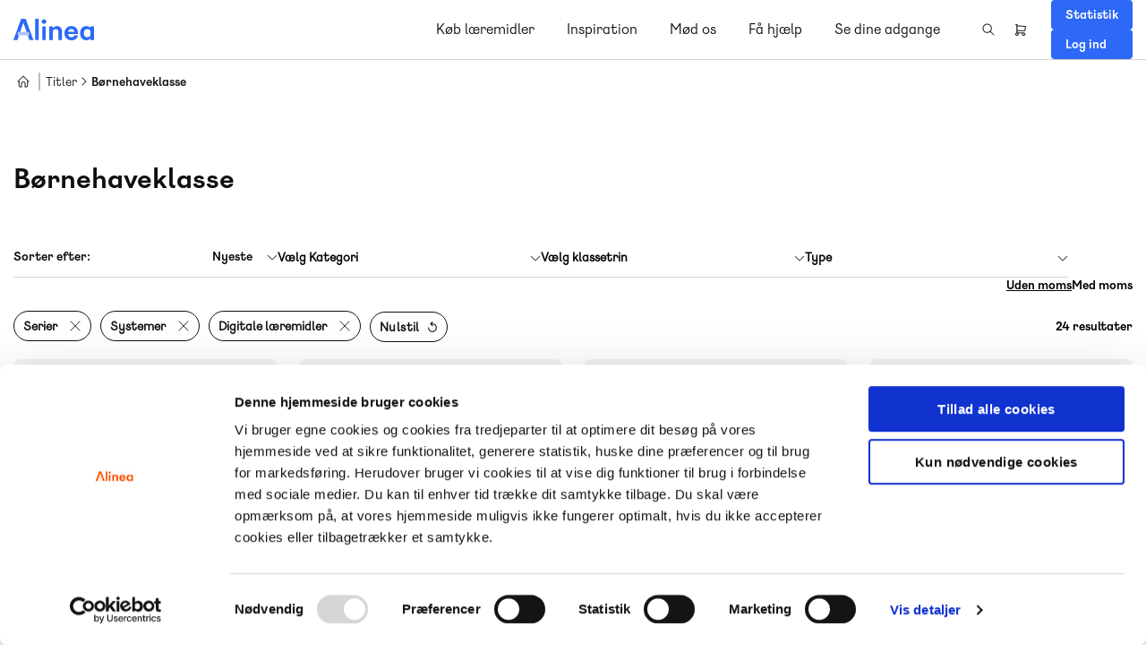

--- FILE ---
content_type: text/html; charset=UTF-8
request_url: https://www.alinea.dk/bornehaveklasse
body_size: 16503
content:
<!DOCTYPE html>
<html lang="da" dir="ltr" prefix="og: https://ogp.me/ns#">
  <head>
    <!-- Google Tag Manager -->
    <script>(function(w,d,s,l,i){w[l]=w[l]||[];w[l].push({'gtm.start':
    new Date().getTime(),event:'gtm.js'});var f=d.getElementsByTagName(s)[0],
    j=d.createElement(s),dl=l!='dataLayer'?'&l='+l:'';j.async=true;j.src=
    'https://www.googletagmanager.com/gtm.js?id='+i+dl;f.parentNode.insertBefore(j,f);
    })(window,document,'script','dataLayer','GTM-MPRD46');</script>
    <!-- End Google Tag Manager -->
    <meta charset="utf-8" />
<link rel="canonical" href="https://www.alinea.dk/bornehaveklasse" />
<link rel="image_src" href="/sites/alinea.dk/public/alineaog.jpg" />
<meta property="og:image" content="https://www.alinea.dk/sites/alinea.dk/public/alineaog.jpg" />
<meta property="og:image:url" content="https://www.alinea.dk/sites/alinea.dk/public/alineaog.jpg" />
<meta name="MobileOptimized" content="width" />
<meta name="HandheldFriendly" content="true" />
<meta name="viewport" content="width=device-width, initial-scale=1.0" />
<link rel="icon" href="/themes/custom/alinea/favicon.ico" type="image/vnd.microsoft.icon" />

    <link rel="apple-touch-icon" sizes="60x60" href="/themes/custom/alinea/images/icons/favicons/apple-touch-icon.png">
    <link rel="icon" type="image/png" href="/themes/custom/alinea/images/icons/favicons/android-chrome-192x192.png" sizes="192x192">
    <link rel="icon" type="image/png" href="/themes/custom/alinea/images/icons/favicons/android-chrome-192x192.png" sizes="512x512">
    <link rel="mask-icon" href="/themes/custom/alinea/images/icons/favicons/safari-pinned-tab.svg" color="#ef7d00">
    <link rel="icon" type="image/png" href="/themes/custom/alinea/images/icons/favicons/favicon-16x16.png" sizes="16x16">
    <link rel="icon" type="image/png" href="/themes/custom/alinea/images/icons/favicons/favicon-32x32.png" sizes="32x32">
    <meta name="msapplication-TileImage" content="/themes/custom/alinea/images/icons/favicons/mstile-144x144.png">
    
    <title>Børnehaveklasse | Alinea</title>
    <style>.no-bullets{list-style-type:none}*{box-sizing:border-box;text-rendering:geometricPrecision;-webkit-font-smoothing:antialiased;box-sizing:border-box;-webkit-tap-highlight-color:transparent}*,:after,:before{box-sizing:border-box;-webkit-tap-highlight-color:transparent}body,html{margin:0;padding:0}html body{font-family:alinea_regular,serif;font-size:14px;line-height:17px}@media screen and (max-width:768px){html.lock,html.lock body{overflow:hidden}}img{max-width:100%;height:auto}.visually-hidden{height:0;width:0}.clearfix:after{clear:both;content:"";display:table;height:0;visibility:hidden}ol.links.inline li,ul.links.inline li{display:inline}ol.menu,ul.menu{margin:0;padding:0;list-style-type:none}.container{position:relative;width:100%;max-width:1350px;padding:0 15px;margin:0 auto}.dialog-off-canvas-main-canvas{display:flex;flex-direction:column;width:100%;min-height:100vh}@media screen and (min-width:991px){.dialog-off-canvas-main-canvas:not(.no-overflow){overflow-x:hidden}}@media screen and (max-width:990px){.dialog-off-canvas-main-canvas{padding-top:0!important}}@media screen and (min-width:769px){button.navbar-toggler{display:none}}form{margin:0;padding:0}footer.section{margin:auto 0 0 0;padding:20px 0;background-color:#333;color:#fff}.region.footer{display:flex;justify-content:space-between}ul.contextual-links li a{text-decoration:none!important}ul.contextual-links li a:hover{color:#fff!important;background-color:#292929!important;opacity:1!important}.header-logo ul.contextual-links{left:calc(100% - 40px)!important;right:auto!important}.header-logo ul.contextual-links li a{max-width:unset!important}.node-preview-container>form.node-preview-form-select{top:0!important;background:unset!important;padding:10px 0!important}.node-preview-container>form.node-preview-form-select>.form-wrapper{display:flex;align-items:center}.node-preview-container>form.node-preview-form-select>.form-wrapper .form-item{position:relative;display:flex;align-items:end;margin-left:40px}.node-preview-container>form.node-preview-form-select>.form-wrapper .form-item label{font-size:14px;white-space:nowrap;margin:0;align-self:center;margin-right:4px}.node-preview-container>form.node-preview-form-select>.form-wrapper .form-item.select2-processed>select+.ajax-progress+.select2 .select2-selection,.node-preview-container>form.node-preview-form-select>.form-wrapper .form-item.select2-processed>select+.select2 .select2-selection{border:1px solid #cfcfcf}.node-preview-container>form.node-preview-form-select>.form-wrapper .form-item.select2-processed>select+.ajax-progress+.select2 .select2-selection .select2-selection__rendered,.node-preview-container>form.node-preview-form-select>.form-wrapper .form-item.select2-processed>select+.select2 .select2-selection .select2-selection__rendered{padding:10px}.node-preview-container>form.node-preview-form-select>.form-wrapper .form-item.select2-processed>select+.ajax-progress+.select2 .select2-selection .select2-selection__arrow,.node-preview-container>form.node-preview-form-select>.form-wrapper .form-item.select2-processed>select+.select2 .select2-selection .select2-selection__arrow{display:block;top:50%;transform:translateY(-50%)}.node-preview-container>form.node-preview-form-select>.form-wrapper .form-item.select2-processed>select+.ajax-progress+.select2+.select2-container,.node-preview-container>form.node-preview-form-select>.form-wrapper .form-item.select2-processed>select+.select2+.select2-container{width:calc(100% - 80px)!important}.node-preview-container>form.node-preview-form-select>.form-wrapper .form-item.select2-processed>select+.ajax-progress+.select2+.select2-container ul.select2-results__options li:not(:last-child),.node-preview-container>form.node-preview-form-select>.form-wrapper .form-item.select2-processed>select+.select2+.select2-container ul.select2-results__options li:not(:last-child){margin-bottom:10px}body.toolbar-horizontal.toolbar-fixed header#header,body.toolbar-vertical header#header{top:40px}body.toolbar-horizontal.toolbar-fixed header#header .container .webshop-search-form form .webshop_search_autocomplete_wrapper,body.toolbar-vertical header#header .container .webshop-search-form form .webshop_search_autocomplete_wrapper{top:140px!important}body.gin--vertical-toolbar header#header .container .webshop-search-form{top:60px}body.toolbar-horizontal.toolbar-fixed header#header{top:60px;max-width:calc(100% - 65px);margin:0 0 0 65px}body.toolbar-horizontal.toolbar-fixed header#header .container #block-webshop-search-block{top:60px}body.toolbar-horizontal.toolbar-fixed .paragraph.free-trials-listing-component .container .listing .listing-filters,body.toolbar-horizontal.toolbar-fixed .paragraph.free-trials-listing-component .view-article.article-listing .listing .listing-filters,body.toolbar-horizontal.toolbar-fixed .paragraph.free-trials-listing-component .view-podcast .listing .listing-filters{top:108px}div[id*=block-local-tasks-block].contextual-region{margin:1px 0}div[id*=block-local-tasks-block].contextual-region ul.primarytabs{position:relative;margin:0;padding:0;list-style-type:none;display:flex}div[id*=block-local-tasks-block].contextual-region ul.primarytabs:before{content:"";width:100vw;height:1px;background-color:#333;position:absolute;left:50%;top:0;transform:translateX(-50%)}div[id*=block-local-tasks-block].contextual-region ul.primarytabs:after{content:"";width:100vw;height:1px;background-color:#333;position:absolute;left:50%;bottom:0;transform:translateX(-50%)}div[id*=block-local-tasks-block].contextual-region ul.primarytabs li{border-left:1px solid #333}div[id*=block-local-tasks-block].contextual-region ul.primarytabs li:last-child{border-right:1px solid #333}div[id*=block-local-tasks-block].contextual-region ul.primarytabs li a{display:block;padding:10px 20px}div[id*=block-local-tasks-block].contextual-region ul.primarytabs li a:hover{text-decoration:none;background-color:#333;color:#fff}.align-left,.align-right{float:none!important}body.maintenance-page header{display:flex;justify-content:center;padding:20px 15px;margin:0 0 80px}body.maintenance-page header>a{display:block}body.maintenance-page header>a img{display:block;width:auto;max-height:30px}body.maintenance-page header h1{display:none}body.maintenance-page main{display:flex;flex-flow:column;align-items:center;padding:0 15px;text-align:center}#toolbar-administration .site-version{display:none}#toolbar-administration-secondary{display:flex;align-items:center}#toolbar-administration-secondary .site-version{margin:0 20px 0 0;font-weight:600;font-size:14px;line-height:19px;order:-1}body .container{max-width:1350px}body:not(.page-node-type-article):not(.page-node-type-video):not(.page-node-type-podcast):not(.path-taxonomy):not(.path-frontpage) header[id=header]+main.section{padding-top:80px}body:not(.page-node-type-article):not(.page-node-type-video):not(.page-node-type-podcast):not(.path-taxonomy):not(.path-frontpage) header[id=header]+main.section nav.breadcrumb{position:relative;top:0}@media screen and (min-width:991px){body:not(.page-node-type-article):not(.page-node-type-video):not(.page-node-type-podcast):not(.path-taxonomy):not(.path-frontpage) header[id=header]+main.section nav.breadcrumb+#digital-learning-product .product-head,body:not(.page-node-type-article):not(.page-node-type-video):not(.page-node-type-podcast):not(.path-taxonomy):not(.path-frontpage) header[id=header]+main.section nav.breadcrumb+#series .product-head,body:not(.page-node-type-article):not(.page-node-type-video):not(.page-node-type-podcast):not(.path-taxonomy):not(.path-frontpage) header[id=header]+main.section nav.breadcrumb+#system .product-head{margin-top:-170px}}@media screen and (min-width:991px){body:not(.page-node-type-article):not(.page-node-type-video):not(.page-node-type-podcast):not(.path-taxonomy):not(.path-frontpage) header[id=header]+main.section #component-catalog:first-child,body:not(.page-node-type-article):not(.page-node-type-video):not(.page-node-type-podcast):not(.path-taxonomy):not(.path-frontpage) header[id=header]+main.section article.node--type-page .node__content>.paragraph:not(.news-component):not(.hero-component):first-child{padding-top:80px!important}body:not(.page-node-type-article):not(.page-node-type-video):not(.page-node-type-podcast):not(.path-taxonomy):not(.path-frontpage) header[id=header]+main.section article.node--type-page .node__content>.paragraph.hero-component:first-child{margin-top:-102px}}@media screen and (max-width:990px){body:not(.page-node-type-article):not(.page-node-type-video):not(.page-node-type-podcast):not(.path-taxonomy):not(.path-frontpage) header[id=header]+main.section{padding-top:0}body:not(.page-node-type-article):not(.page-node-type-video):not(.page-node-type-podcast):not(.path-taxonomy):not(.path-frontpage) header[id=header]+main.section nav.breadcrumb{padding-top:15px}}header[id=header]{position:fixed;top:0;left:0;z-index:99;width:100%;background-color:unset;border-bottom:1px solid rgba(27,27,27,.2)}header[id=header] .background{position:absolute;left:0;top:0;height:100%;width:100%;background:#fff;opacity:0;transition:opacity .3s ease}header[id=header] .above-header{width:100%;position:relative;z-index:2}header[id=header] .above-header .webshop-message{padding:8px 0}header[id=header] .above-header .webshop-message .container{justify-content:flex-start}header[id=header] .above-header .webshop-message .container h2,header[id=header] .above-header .webshop-message .container h3,header[id=header] .above-header .webshop-message .container h4,header[id=header] .above-header .webshop-message .container h5,header[id=header] .above-header .webshop-message .container h6,header[id=header] .above-header .webshop-message .container p{display:block;width:100%}header[id=header] .above-header .webshop-message .container p{font-size:16px;line-height:24px;font-family:alinea_regular,serif;font-weight:600;margin:0;color:#0f0f0f}header[id=header] .container{width:100%;display:flex;justify-content:flex-end;z-index:102}header[id=header] .container .header-logo{display:flex;width:140px;align-items:center;transition:width .3s ease;margin:0 auto 0 0}header[id=header] .container .header-logo p{margin:0}header[id=header] .container .header-logo a{display:block;max-width:90px}header[id=header] .container .header-logo a svg{display:block;max-width:100%;height:auto}header[id=header] .container .header-logo a:hover{opacity:unset}header[id=header] .container .header-main-nav{display:flex;align-items:center;position:unset;margin:0 0 0 36px}header[id=header] .container .header-main-nav ul.menu-level-0>li{margin:0 36px 0 0}header[id=header] .container .header-main-nav ul.menu-level-0>li>.contextual-region{position:initial}header[id=header] .container .header-main-nav ul.menu-level-0>li:not(.expanded)>a,header[id=header] .container .header-main-nav ul.menu-level-0>li:not(.expanded)>span{display:block;line-height:48px;cursor:pointer;font-size:16px;color:#0f0f0f}header[id=header] .container .header-main-nav ul.menu-level-0>li:not(.expanded)>a:hover,header[id=header] .container .header-main-nav ul.menu-level-0>li:not(.expanded)>span:hover{opacity:.75}header[id=header] .container .header-main-nav ul.menu-level-0>li.menu-item--expanded>span{display:block;line-height:48px}header[id=header] .container .header-main-nav ul.menu-level-0>li.menu-item--expanded>span:hover{cursor:pointer;opacity:.75}header[id=header] .container .header-main-nav ul.menu-level-0>li.menu-item--expanded>.menu-dropdown>ul{display:none;position:absolute;left:0;top:100%;width:100%;padding:0 15px}header[id=header] .container .header-main-nav ul.menu-level-0>li.menu-item--expanded>.menu-dropdown>ul>li{position:relative;z-index:1;width:16.6666666667%;margin:0;padding:57px 25px 50px}header[id=header] .container .header-main-nav ul.menu-level-0>li.menu-item--expanded>.menu-dropdown>ul>li>span{font-size:10px;line-height:12px;color:#2d2d2d;letter-spacing:.8px;font-family:alinea_bold,serif;text-transform:uppercase;pointer-events:none}header[id=header] .container .header-main-nav ul.menu-level-0>li.menu-item--expanded>.menu-dropdown>ul>li>.menu-dropdown>ul{flex-flow:column;margin:30px 0 0 0;padding:0}header[id=header] .container .header-main-nav ul.menu-level-0>li.menu-item--expanded>.menu-dropdown>ul>li>.menu-dropdown>ul>li{margin:0}header[id=header] .container .header-main-nav ul.menu-level-0>li.menu-item--expanded>.menu-dropdown>ul>li>.menu-dropdown>ul>li a{display:block;line-height:32px;color:#2d2d2d;transition:all .3s ease;white-space:nowrap}header[id=header] .container .header-main-nav ul.menu-level-0>li.menu-item--expanded>.menu-dropdown>ul>li>.menu-dropdown>ul>li a:after{content:"";display:inline-block;vertical-align:middle;width:8px;height:12px;background-image:url(/themes/custom/alinea/images/icons/arrowhead.png);background-repeat:no-repeat;background-position:center;background-size:12px;margin-top:-2px;opacity:0;transition:all .3s ease}@media screen and (min-width:769px){header[id=header] .container .header-main-nav ul.menu-level-0>li.menu-item--expanded>.menu-dropdown>ul>li>.menu-dropdown>ul>li a:hover{background-color:#f2f2f2;padding:0 0 0 15px}header[id=header] .container .header-main-nav ul.menu-level-0>li.menu-item--expanded>.menu-dropdown>ul>li>.menu-dropdown>ul>li a:hover:after{opacity:1;margin-left:8px}}header[id=header] .container .header-main-nav ul.menu-level-0>li.menu-item--expanded>.menu-dropdown>ul>li>.menu-dropdown>ul li.custom-menu-item{display:none}header[id=header] .container .header-main-nav ul.menu-level-0>li.menu-item--expanded>.menu-dropdown>ul>li:not(:last-child){border-right:1px solid #f2f2f2}header[id=header] .container .header-main-nav ul.menu-level-0>li.menu-item--expanded>.menu-dropdown>ul>li:first-child{padding-left:0}header[id=header] .container .header-main-nav ul.menu-level-0>li.menu-item--expanded>.menu-dropdown>ul>li:last-child{padding-right:0}header[id=header] .container .header-main-nav ul.menu-level-0>li.menu-item--expanded>.menu-dropdown>ul>li.custom-menu-item{position:absolute;top:100%;right:15px;width:calc(33.3333333333% - 9px);padding:40px 0 40px 25px;margin:0 0 0 auto;display:flex;flex-flow:column;color:#0f0f0f;background-color:#fff}header[id=header] .container .header-main-nav ul.menu-level-0>li.menu-item--expanded>.menu-dropdown>ul>li.custom-menu-item>*{position:relative;z-index:1}header[id=header] .container .header-main-nav ul.menu-level-0>li.menu-item--expanded>.menu-dropdown>ul>li.custom-menu-item p{margin:0}header[id=header] .container .header-main-nav ul.menu-level-0>li.menu-item--expanded>.menu-dropdown>ul>li.custom-menu-item>span{font-size:10px;line-height:12px;font-family:alinea_bold,serif;margin:0 0 8px}header[id=header] .container .header-main-nav ul.menu-level-0>li.menu-item--expanded>.menu-dropdown>ul>li.custom-menu-item a:after{content:"";width:18px;height:18px;border-radius:100%;display:inline-block;vertical-align:middle;margin:-4px 0 0 24px;background-color:#fff;background-image:url(/themes/custom/alinea/images/icons/arrowhead.png);background-repeat:no-repeat;background-position:center;background-size:12px;filter:invert(1)}header[id=header] .container .header-main-nav ul.menu-level-0>li.menu-item--expanded>.menu-dropdown>ul>li.custom-menu-item a:hover{text-decoration:underline}header[id=header] .container .header-main-nav ul.menu-level-0>li.menu-item--expanded>.menu-dropdown>ul>li.custom-menu-item:before{content:"";width:200vw;height:100%;position:absolute;top:0;left:50%;transform:translateX(-50%);background-color:#fff;z-index:0;border-top:1px solid #f2f2f2}header[id=header] .container .header-main-nav ul.menu-level-0>li.menu-item--expanded>.menu-dropdown>ul>li.custom-menu-item:after{content:"";width:1px;height:100%;background-color:#f2f2f2;position:absolute;left:0;top:0;z-index:1}@media screen and (max-width:1160px){header[id=header] .container .header-main-nav ul.menu-level-0>li.menu-item--expanded>.menu-dropdown>ul>li.custom-menu-item{width:calc(50% - 14px)}}@media screen and (max-width:990px){header[id=header] .container .header-main-nav ul.menu-level-0>li.menu-item--expanded>.menu-dropdown>ul>li.custom-menu-item{display:none}}@media screen and (min-width:991px){header[id=header] .container .header-main-nav ul.menu-level-0>li.menu-item--expanded>.menu-dropdown>ul:before{content:"";width:100vw;height:100%;position:absolute;left:50%;top:0;transform:translateX(-50%);background:#fff;z-index:0;border-top:1px solid #f2f2f2}}header[id=header] .container .header-main-nav ul.menu-level-0>li.menu-item--expanded.main-menu-open>span{opacity:1;text-decoration:underline}header[id=header] .container .header-main-nav ul.menu-level-0>li.menu-item--expanded.main-menu-open>.menu-dropdown>ul{display:flex}header[id=header] .container #block-webshop-commerce-cart-block{display:flex;align-items:center;isolation:isolate}header[id=header] .container #block-webshop-commerce-cart-block a.cart-link{z-index:1;font-size:0;display:block;position:relative;color:transparent}header[id=header] .container #block-webshop-commerce-cart-block a.cart-link .webshop-throbber{display:none}header[id=header] .container #block-webshop-commerce-cart-block a.cart-link:before{content:"";width:0;height:0;position:absolute;left:50%;top:50%;transform:translate(-50%,-50%);background-color:#ededed;border-radius:100%;transition:all .3s ease;z-index:-1}header[id=header] .container #block-webshop-commerce-cart-block a.cart-link span.text{display:block;width:36px;height:36px;overflow:hidden;text-indent:-9999em;background-size:auto 16px;background-repeat:no-repeat;background-position:center center;background-image:url("data:image/svg+xml,%3Csvg width='16' height='16' viewBox='0 0 16 16' fill='none' xmlns='http://www.w3.org/2000/svg'%3E%3Cpath fill-rule='evenodd' clip-rule='evenodd' d='M2 2.5C2 2.22386 2.23025 2 2.51428 2H3.88571C4.16974 2 4.4 2.22386 4.4 2.5V3.36777L13.5224 4.00127C13.6647 4.01116 13.7964 4.07809 13.886 4.18607C13.9756 4.29405 14.015 4.43337 13.9948 4.57071L13.3091 9.23738C13.2729 9.4837 13.0559 9.66667 12.8 9.66667H4.4V11.3333H11.4286C11.9287 11.3333 12.4083 11.5265 12.762 11.8703C13.1156 12.2141 13.3143 12.6804 13.3143 13.1667C13.3143 13.6529 13.1156 14.1192 12.762 14.463C12.4083 14.8068 11.9287 15 11.4286 15C10.9284 15 10.4488 14.8068 10.0952 14.463C9.74151 14.1192 9.54284 13.6529 9.54284 13.1667C9.54284 12.8742 9.6147 12.589 9.7489 12.3333H5.56536C5.69956 12.589 5.77142 12.8742 5.77142 13.1667C5.77142 13.6529 5.57275 14.1192 5.21911 14.463C4.86547 14.8068 4.38583 15 3.88571 15C3.38559 15 2.90595 14.8068 2.55231 14.463C2.19867 14.1192 2 13.6529 2 13.1667C2 12.6804 2.19867 12.2141 2.55231 11.8703C2.78188 11.6471 3.06453 11.4874 3.37143 11.4028V3.83385V3H2.51428C2.23025 3 2 2.77614 2 2.5ZM4.4 4.37032V8.66667H12.354L12.8985 4.9605L4.4 4.37032ZM10.8225 12.5774C10.9832 12.4211 11.2012 12.3333 11.4286 12.3333C11.6559 12.3333 11.8739 12.4211 12.0346 12.5774C12.1954 12.7337 12.2857 12.9457 12.2857 13.1667C12.2857 13.3877 12.1954 13.5996 12.0346 13.7559C11.8739 13.9122 11.6559 14 11.4286 14C11.2012 14 10.9832 13.9122 10.8225 13.7559C10.6617 13.5996 10.5714 13.3877 10.5714 13.1667C10.5714 12.9457 10.6617 12.7337 10.8225 12.5774ZM3.27962 12.5774C3.44037 12.4211 3.65838 12.3333 3.88571 12.3333C4.11304 12.3333 4.33106 12.4211 4.4918 12.5774C4.65255 12.7337 4.74285 12.9457 4.74285 13.1667C4.74285 13.3877 4.65255 13.5996 4.4918 13.7559C4.33106 13.9122 4.11304 14 3.88571 14C3.65838 14 3.44037 13.9122 3.27962 13.7559C3.11887 13.5996 3.02857 13.3877 3.02857 13.1667C3.02857 12.9457 3.11887 12.7337 3.27962 12.5774Z' fill='%231B1B1B'/%3E%3C/svg%3E%0A")}header[id=header] .container #block-webshop-commerce-cart-block a.cart-link span.counter{position:absolute;width:18px;height:18px;background-color:#0f0f0f;border-radius:100%;right:0;top:0;color:#fff;font-size:10px;line-height:18px;text-align:center}header[id=header] .container #block-webshop-commerce-cart-block a.cart-link span.counter:empty{display:none}header[id=header] .container #block-webshop-commerce-cart-block a.cart-link.loading{opacity:.15;pointer-events:none}header[id=header] .container #block-webshop-commerce-cart-block a.cart-link:hover{opacity:1}header[id=header] .container #block-webshop-commerce-cart-block a.cart-link:hover:before{width:100%;height:100%}header[id=header] .container #block-webshop-search-block{position:fixed;top:0;left:0;width:100%;height:50px;background-color:#fff;z-index:3;padding:10px 20px;transition:all .4s ease;isolation:isolate}header[id=header] .container #block-webshop-search-block .search_overlay{content:"";display:block;z-index:-1;position:fixed;width:100%;height:calc(100% - 51px);background:rgba(0,0,0,.2);left:0;top:51px}header[id=header] .container #block-webshop-search-block form{max-width:1100px;margin:0 auto;display:flex;justify-content:space-between;align-items:center;flex-flow:row-reverse}header[id=header] .container #block-webshop-search-block form .form-wrapper{display:flex;width:100%}header[id=header] .container #block-webshop-search-block form .form-wrapper .search-history{display:none}header[id=header] .container #block-webshop-search-block form .close-search{display:block;width:30px;height:30px;cursor:pointer;position:relative}header[id=header] .container #block-webshop-search-block form .close-search:after,header[id=header] .container #block-webshop-search-block form .close-search:before{content:"";width:26px;height:1px;background-color:#292929;position:absolute;left:2px;top:14px}header[id=header] .container #block-webshop-search-block form .close-search:before{transform:rotate(45deg)}header[id=header] .container #block-webshop-search-block form .close-search:after{transform:rotate(-45deg)}header[id=header] .container #block-webshop-search-block form .form-item{width:100%;margin:0}header[id=header] .container #block-webshop-search-block form .form-item label{display:none}header[id=header] .container #block-webshop-search-block form .form-item input[type=text]{width:100%;border:none;background:0 0;padding:5px 10px;font-size:16px;line-height:22px}header[id=header] .container #block-webshop-search-block form .form-item input[type=text]:focus{outline:0}header[id=header] .container #block-webshop-search-block form .form-actions{order:-1}header[id=header] .container #block-webshop-search-block form .form-actions input[type=submit]{-webkit-appearance:none;border:none;background-color:transparent;background-image:url("data:image/svg+xml,%3Csvg width='16' height='16' viewBox='0 0 16 16' fill='none' xmlns='http://www.w3.org/2000/svg'%3E%3Cpath fill-rule='evenodd' clip-rule='evenodd' d='M4.6899 1.89329C5.31675 1.63364 5.9886 1.5 6.66709 1.5C7.34559 1.5 8.01744 1.63364 8.64429 1.89329C9.27114 2.15294 9.84071 2.53351 10.3205 3.01328C10.8002 3.49305 11.1808 4.06262 11.4405 4.68947C11.7001 5.31632 11.8338 5.98817 11.8338 6.66667C11.8338 7.34516 11.7001 8.01702 11.4405 8.64386C11.2448 9.11618 10.9805 9.55598 10.6569 9.94935L14.354 13.6464C14.5492 13.8417 14.5492 14.1583 14.354 14.3536C14.1587 14.5488 13.8421 14.5488 13.6469 14.3536L9.94978 10.6565C9.55641 10.9801 9.11661 11.2444 8.64429 11.44C8.01744 11.6997 7.34559 11.8333 6.66709 11.8333C5.9886 11.8333 5.31675 11.6997 4.6899 11.44C4.06305 11.1804 3.49348 10.7998 3.01371 10.3201C2.53394 9.84028 2.15337 9.27071 1.89372 8.64386C1.63407 8.01702 1.50043 7.34516 1.50043 6.66667C1.50043 5.98817 1.63407 5.31632 1.89372 4.68947C2.15337 4.06262 2.53394 3.49305 3.01371 3.01328C3.49348 2.53351 4.06305 2.15294 4.6899 1.89329ZM6.66709 2.5C6.11992 2.5 5.5781 2.60777 5.07258 2.81717C4.56706 3.02656 4.10773 3.33348 3.72082 3.72039C3.3339 4.1073 3.02699 4.56663 2.8176 5.07215C2.6082 5.57768 2.50043 6.11949 2.50043 6.66667C2.50043 7.21384 2.6082 7.75566 2.8176 8.26118C3.02699 8.7667 3.3339 9.22603 3.72082 9.61295C4.10773 9.99986 4.56706 10.3068 5.07258 10.5162C5.5781 10.7256 6.11992 10.8333 6.66709 10.8333C7.21427 10.8333 7.75609 10.7256 8.26161 10.5162C8.76713 10.3068 9.22646 9.99986 9.61337 9.61295C10.0003 9.22603 10.3072 8.7667 10.5166 8.26118C10.726 7.75566 10.8338 7.21384 10.8338 6.66667C10.8338 6.11949 10.726 5.57768 10.5166 5.07215C10.3072 4.56663 10.0003 4.1073 9.61337 3.72039C9.22646 3.33348 8.76713 3.02656 8.26161 2.81717C7.75609 2.60777 7.21427 2.5 6.66709 2.5Z' fill='%231B1B1B'/%3E%3C/svg%3E%0A");background-size:auto 24px;background-repeat:no-repeat;background-position:center center;width:30px;height:30px;text-indent:-9999em;overflow:hidden;padding:0}header[id=header] .container #block-webshop-search-block form .webshop_search_autocomplete_wrapper{background-color:#fff;position:fixed;top:63px!important;left:0!important;width:100%!important}header[id=header] .container #block-webshop-search-block form .webshop_search_autocomplete_wrapper>.no-results-text{display:none;margin:20px 0 10px;padding:10px;font-size:16px;line-height:22px}header[id=header] .container #block-webshop-search-block form .webshop_search_autocomplete_wrapper.no-results>.no-results-text{display:block}header[id=header] .container #block-webshop-search-block form .webshop_search_autocomplete_wrapper.no-results>.search-result-view{display:none}header[id=header] .container #block-webshop-search-block form .webshop_search_autocomplete_wrapper.empty{display:none}header[id=header] .container #block-webshop-search-block form .webshop_search_autocomplete_wrapper>.search-result-view{padding:10px;max-height:90vh;overflow:auto}header[id=header] .container #block-webshop-search-block form .webshop_search_autocomplete_wrapper>.search-result-view>div{font-family:alinea_regular,serif;white-space:normal}header[id=header] .container #block-webshop-search-block form .webshop_search_autocomplete_wrapper>.search-result-view>div .search-title{display:flex;margin:0 0 20px;font-size:16px;color:#0f0f0f;padding:10px 10px 0;font-family:alinea_bold,serif}header[id=header] .container #block-webshop-search-block form .webshop_search_autocomplete_wrapper>.search-result-view>div:not(:first-child) .search-title{margin:20px 0;padding:0 10px 0}header[id=header] .container #block-webshop-search-block form .webshop_search_autocomplete_wrapper>.search-result-view>div .searchbox{display:none}header[id=header] .container #block-webshop-search-block form .webshop_search_autocomplete_wrapper>.search-result-view>div .egmont-teaser,header[id=header] .container #block-webshop-search-block form .webshop_search_autocomplete_wrapper>.search-result-view>div .product-teaser{position:relative;max-width:100%;padding:0 10px}header[id=header] .container #block-webshop-search-block form .webshop_search_autocomplete_wrapper>.search-result-view>div .egmont-teaser .product-image,header[id=header] .container #block-webshop-search-block form .webshop_search_autocomplete_wrapper>.search-result-view>div .product-teaser .product-image{display:none}header[id=header] .container #block-webshop-search-block form .webshop_search_autocomplete_wrapper>.search-result-view>div .egmont-teaser .details-wrapper h2,header[id=header] .container #block-webshop-search-block form .webshop_search_autocomplete_wrapper>.search-result-view>div .product-teaser .details-wrapper h2{display:inline;margin:0;font-size:16px;line-height:26px;font-family:alinea_regular,serif;font-weight:400}header[id=header] .container #block-webshop-search-block form .webshop_search_autocomplete_wrapper>.search-result-view>div .egmont-teaser .details-wrapper .product_attributes,header[id=header] .container #block-webshop-search-block form .webshop_search_autocomplete_wrapper>.search-result-view>div .product-teaser .details-wrapper .product_attributes{display:inline}header[id=header] .container #block-webshop-search-block form .webshop_search_autocomplete_wrapper>.search-result-view>div .egmont-teaser .details-wrapper .product_attributes:before,header[id=header] .container #block-webshop-search-block form .webshop_search_autocomplete_wrapper>.search-result-view>div .product-teaser .details-wrapper .product_attributes:before{content:", "}header[id=header] .container #block-webshop-search-block form .webshop_search_autocomplete_wrapper>.search-result-view>div .egmont-teaser .overlay,header[id=header] .container #block-webshop-search-block form .webshop_search_autocomplete_wrapper>.search-result-view>div .product-teaser .overlay{position:absolute;left:0;top:0;width:100%;height:100%;opacity:0}header[id=header] .container #block-webshop-search-block form .webshop_search_autocomplete_wrapper>.search-result-view>div .egmont-teaser:focus-within,header[id=header] .container #block-webshop-search-block form .webshop_search_autocomplete_wrapper>.search-result-view>div .egmont-teaser:hover,header[id=header] .container #block-webshop-search-block form .webshop_search_autocomplete_wrapper>.search-result-view>div .product-teaser:focus-within,header[id=header] .container #block-webshop-search-block form .webshop_search_autocomplete_wrapper>.search-result-view>div .product-teaser:hover{background-color:#f4f4f4}header[id=header] .container #block-webshop-search-block form .webshop_search_autocomplete_wrapper>.search-result-view>div .mark,header[id=header] .container #block-webshop-search-block form .webshop_search_autocomplete_wrapper>.search-result-view>div mark{background-color:unset;font-family:alinea_bold,serif;color:#2d68f6}header[id=header] .container #block-webshop-search-block form .webshop_search_autocomplete_wrapper>.search-result-view>div .hits ol{margin:0;padding:0;list-style-type:none}header[id=header] .container #block-webshop-search-block form .webshop_search_autocomplete_wrapper>.search-result-view>div .hits .ais-Hits--empty{padding:0 10px}header[id=header] .container #block-webshop-search-block form .webshop_search_autocomplete_wrapper>.search-result-view>div .hits:has(.ais-Hits--empty){display:none}header[id=header] .container #block-webshop-search-block form .webshop_search_autocomplete_wrapper>.search-result-view>div a{display:block;text-decoration:none;font-size:16px;line-height:26px;padding:0 10px}header[id=header] .container #block-webshop-search-block form .webshop_search_autocomplete_wrapper>.search-result-view>div a:focus,header[id=header] .container #block-webshop-search-block form .webshop_search_autocomplete_wrapper>.search-result-view>div a:hover{background-color:#f4f4f4}header[id=header] .container #block-webshop-search-block form .webshop_search_autocomplete_wrapper>.search-result-view>div .result-title{font-size:16px;line-height:26px}header[id=header] .container #block-webshop-search-block form .webshop_search_autocomplete_wrapper>.search-result-view>div .result-title .result-type{color:#727272;font-family:alinea_bold_italic,serif}header[id=header] .container #block-webshop-search-block form .webshop_search_autocomplete_wrapper>.search-result-view>div:first-child h6{padding-top:10px}header[id=header] .container #block-webshop-search-block form .webshop_search_autocomplete_wrapper>.search-result-view>div:not(:first-child) h6{margin:20px 0}header[id=header] .container #block-webshop-search-block form .webshop_search_autocomplete_wrapper>.search-result-view>div.selected{background:0 0}header[id=header] .container #block-webshop-search-block form .webshop_search_autocomplete_wrapper>.search-result-view .see_all_link{display:block;font-size:16px;line-height:26px;padding:0 10px;margin:20px 0 10px;color:#000;text-decoration:none}header[id=header] .container #block-webshop-search-block form .webshop_search_autocomplete_wrapper>.search-result-view .see_all_link div{display:inline}header[id=header] .container #block-webshop-search-block form .webshop_search_autocomplete_wrapper>.search-result-view .see_all_link:after{content:" >"}header[id=header] .container #block-webshop-search-block form .webshop_search_autocomplete_wrapper>.search-result-view .see_all_link:focus,header[id=header] .container #block-webshop-search-block form .webshop_search_autocomplete_wrapper>.search-result-view .see_all_link:hover{background-color:#f4f4f4}header[id=header] .container #block-webshop-search-block form .webshop_search_autocomplete_wrapper:empty{display:none}@media screen and (max-width:768px){header[id=header] .container #block-webshop-search-block form .webshop_search_autocomplete_wrapper{border:1px solid #cfcfcf}}header[id=header] .container #block-webshop-search-block:not(.on){opacity:0;visibility:hidden}header[id=header] .container #block-webshop-search-block.on{opacity:1;visibility:visible}@media screen and (min-width:991px){header[id=header] .container #block-webshop-search-block{padding:9px 20px;height:auto}header[id=header] .container #block-webshop-search-block form{max-width:1100px;margin:0 auto}header[id=header] .container #block-webshop-search-block form .close-search{z-index:3}header[id=header] .container #block-webshop-search-block form .form-item{position:relative;z-index:4;width:100%}header[id=header] .container #block-webshop-search-block form .form-item input[type=text]{transition:all .4s ease;transform:translateX(50px);opacity:0}header[id=header] .container #block-webshop-search-block form .form-actions{position:relative;z-index:4}header[id=header] .container #block-webshop-search-block form .form-actions input[type=submit]{transition:all .4s ease;transform:translateX(50px);opacity:0}header[id=header] .container #block-webshop-search-block form .search-overlay{position:fixed;width:100%;height:100%;background:rgba(0,0,0,.2);left:0;z-index:-1;top:0}header[id=header] .container #block-webshop-search-block form .webshop_search_autocomplete_wrapper{max-width:1100px;border:none;max-width:1100px;left:50%!important;transform:translateX(-50%);top:80px!important}header[id=header] .container #block-webshop-search-block.on form .form-actions input[type=submit],header[id=header] .container #block-webshop-search-block.on form .form-actions input[type=text],header[id=header] .container #block-webshop-search-block.on form .form-item input[type=submit],header[id=header] .container #block-webshop-search-block.on form .form-item input[type=text]{transform:translateX(0);opacity:1}header[id=header] .container #block-webshop-search-block:before{content:"";background-color:#fff;z-index:1;position:absolute;left:0;top:0;height:100%;width:100%}}header[id=header] .container nav.right-menu{display:flex;align-items:center;transition:opacity .4s ease;margin:0 0 0 36px}header[id=header] .container nav.right-menu ul.menu li{position:relative;margin:0 25px 0 0}header[id=header] .container nav.right-menu ul.menu li a{z-index:1;width:36px;height:36px;font-size:0;display:block;overflow:hidden;position:relative;color:transparent;background-size:auto 26px;background-repeat:no-repeat;background-position:center center}header[id=header] .container nav.right-menu ul.menu li a span{position:absolute;width:18px;height:18px;background-color:#0f0f0f;border-radius:100%;right:0;top:0;color:#fff;font-size:10px;line-height:18px;text-align:center}header[id=header] .container nav.right-menu ul.menu li a span:empty{display:none}header[id=header] .container nav.right-menu ul.menu li a.search{background-size:auto 16px;background-image:url("data:image/svg+xml,%3Csvg width='16' height='16' viewBox='0 0 16 16' fill='none' xmlns='http://www.w3.org/2000/svg'%3E%3Cpath fill-rule='evenodd' clip-rule='evenodd' d='M4.6899 1.89329C5.31675 1.63364 5.9886 1.5 6.66709 1.5C7.34559 1.5 8.01744 1.63364 8.64429 1.89329C9.27114 2.15294 9.84071 2.53351 10.3205 3.01328C10.8002 3.49305 11.1808 4.06262 11.4405 4.68947C11.7001 5.31632 11.8338 5.98817 11.8338 6.66667C11.8338 7.34516 11.7001 8.01702 11.4405 8.64386C11.2448 9.11618 10.9805 9.55598 10.6569 9.94935L14.354 13.6464C14.5492 13.8417 14.5492 14.1583 14.354 14.3536C14.1587 14.5488 13.8421 14.5488 13.6469 14.3536L9.94978 10.6565C9.55641 10.9801 9.11661 11.2444 8.64429 11.44C8.01744 11.6997 7.34559 11.8333 6.66709 11.8333C5.9886 11.8333 5.31675 11.6997 4.6899 11.44C4.06305 11.1804 3.49348 10.7998 3.01371 10.3201C2.53394 9.84028 2.15337 9.27071 1.89372 8.64386C1.63407 8.01702 1.50043 7.34516 1.50043 6.66667C1.50043 5.98817 1.63407 5.31632 1.89372 4.68947C2.15337 4.06262 2.53394 3.49305 3.01371 3.01328C3.49348 2.53351 4.06305 2.15294 4.6899 1.89329ZM6.66709 2.5C6.11992 2.5 5.5781 2.60777 5.07258 2.81717C4.56706 3.02656 4.10773 3.33348 3.72082 3.72039C3.3339 4.1073 3.02699 4.56663 2.8176 5.07215C2.6082 5.57768 2.50043 6.11949 2.50043 6.66667C2.50043 7.21384 2.6082 7.75566 2.8176 8.26118C3.02699 8.7667 3.3339 9.22603 3.72082 9.61295C4.10773 9.99986 4.56706 10.3068 5.07258 10.5162C5.5781 10.7256 6.11992 10.8333 6.66709 10.8333C7.21427 10.8333 7.75609 10.7256 8.26161 10.5162C8.76713 10.3068 9.22646 9.99986 9.61337 9.61295C10.0003 9.22603 10.3072 8.7667 10.5166 8.26118C10.726 7.75566 10.8338 7.21384 10.8338 6.66667C10.8338 6.11949 10.726 5.57768 10.5166 5.07215C10.3072 4.56663 10.0003 4.1073 9.61337 3.72039C9.22646 3.33348 8.76713 3.02656 8.26161 2.81717C7.75609 2.60777 7.21427 2.5 6.66709 2.5Z' fill='%231B1B1B'/%3E%3C/svg%3E%0A")}header[id=header] .container nav.right-menu ul.menu li a.cart,header[id=header] .container nav.right-menu ul.menu li a.wishlist{background-size:auto 16px;background-image:url("data:image/svg+xml,%3Csvg width='16' height='16' viewBox='0 0 16 16' fill='none' xmlns='http://www.w3.org/2000/svg'%3E%3Cpath fill-rule='evenodd' clip-rule='evenodd' d='M2 2.5C2 2.22386 2.23025 2 2.51428 2H3.88571C4.16974 2 4.4 2.22386 4.4 2.5V3.36777L13.5224 4.00127C13.6647 4.01116 13.7964 4.07809 13.886 4.18607C13.9756 4.29405 14.015 4.43337 13.9948 4.57071L13.3091 9.23738C13.2729 9.4837 13.0559 9.66667 12.8 9.66667H4.4V11.3333H11.4286C11.9287 11.3333 12.4083 11.5265 12.762 11.8703C13.1156 12.2141 13.3143 12.6804 13.3143 13.1667C13.3143 13.6529 13.1156 14.1192 12.762 14.463C12.4083 14.8068 11.9287 15 11.4286 15C10.9284 15 10.4488 14.8068 10.0952 14.463C9.74151 14.1192 9.54284 13.6529 9.54284 13.1667C9.54284 12.8742 9.6147 12.589 9.7489 12.3333H5.56536C5.69956 12.589 5.77142 12.8742 5.77142 13.1667C5.77142 13.6529 5.57275 14.1192 5.21911 14.463C4.86547 14.8068 4.38583 15 3.88571 15C3.38559 15 2.90595 14.8068 2.55231 14.463C2.19867 14.1192 2 13.6529 2 13.1667C2 12.6804 2.19867 12.2141 2.55231 11.8703C2.78188 11.6471 3.06453 11.4874 3.37143 11.4028V3.83385V3H2.51428C2.23025 3 2 2.77614 2 2.5ZM4.4 4.37032V8.66667H12.354L12.8985 4.9605L4.4 4.37032ZM10.8225 12.5774C10.9832 12.4211 11.2012 12.3333 11.4286 12.3333C11.6559 12.3333 11.8739 12.4211 12.0346 12.5774C12.1954 12.7337 12.2857 12.9457 12.2857 13.1667C12.2857 13.3877 12.1954 13.5996 12.0346 13.7559C11.8739 13.9122 11.6559 14 11.4286 14C11.2012 14 10.9832 13.9122 10.8225 13.7559C10.6617 13.5996 10.5714 13.3877 10.5714 13.1667C10.5714 12.9457 10.6617 12.7337 10.8225 12.5774ZM3.27962 12.5774C3.44037 12.4211 3.65838 12.3333 3.88571 12.3333C4.11304 12.3333 4.33106 12.4211 4.4918 12.5774C4.65255 12.7337 4.74285 12.9457 4.74285 13.1667C4.74285 13.3877 4.65255 13.5996 4.4918 13.7559C4.33106 13.9122 4.11304 14 3.88571 14C3.65838 14 3.44037 13.9122 3.27962 13.7559C3.11887 13.5996 3.02857 13.3877 3.02857 13.1667C3.02857 12.9457 3.11887 12.7337 3.27962 12.5774Z' fill='%231B1B1B'/%3E%3C/svg%3E%0A")}header[id=header] .container nav.right-menu ul.menu li a.user{background-image:url(/themes/custom/alinea/images/icons/user.png)}header[id=header] .container nav.right-menu ul.menu li a.loading{opacity:.15;pointer-events:none}header[id=header] .container nav.right-menu ul.menu li:before{content:"";width:0;height:0;position:absolute;left:50%;top:50%;transform:translate(-50%,-50%);background-color:#ededed;border-radius:100%;transition:all .3s ease}header[id=header] .container nav.right-menu ul.menu li:hover:before{width:100%;height:100%}header[id=header] .container nav.user-menu{align-self:center;isolation:isolate;margin:0 0 0 16px}header[id=header] .container nav.user-menu>.user{width:34px;height:34px;display:block;background:#7445b5;text-align:center;color:#fff;font-size:14px;line-height:34px;font-family:Mulish,sans-serif;font-optical-sizing:auto;font-weight:900;font-style:normal;border-radius:100%;overflow:hidden;cursor:pointer}header[id=header] .container nav.user-menu ul.menu{flex-flow:column;background:#fff}header[id=header] .container nav.user-menu ul.menu li{width:100%;margin:0;display:block}header[id=header] .container nav.user-menu ul.menu li a{font-family:alinea_bold,serif;display:block}header[id=header] .container nav.user-menu ul.menu li a span{margin:0 0 0 4px}header[id=header] .container nav.user-menu ul.menu li a span:not(:empty):before{content:"("}header[id=header] .container nav.user-menu ul.menu li a span:not(:empty):after{content:")"}header[id=header] .container nav.user-menu ul.menu li:has(.delimiter)~li a{font-family:alinea_regular,serif}header[id=header] .container nav.user-menu ul.menu li:has(.user){display:none}@media screen and (min-width:991px){header[id=header] .container nav.user-menu ul.menu:not(.child){position:absolute;right:15px;top:48px;border:1px solid #cfcfcf;padding:10px 0}header[id=header] .container nav.user-menu ul.menu:not(.child) li a{min-width:200px;padding:10px 20px;transition:all .3s ease}header[id=header] .container nav.user-menu ul.menu:not(.child) li a:hover{opacity:1}header[id=header] .container nav.user-menu ul.menu:not(.child) li:not(:nth-last-child(2)):not(:last-child) a:after{content:"";display:inline-block;vertical-align:middle;width:8px;height:12px;background-image:url(/themes/custom/alinea/images/icons/arrowhead.png);background-repeat:no-repeat;background-position:center;background-size:12px;margin-top:-2px;opacity:0;transition:all .3s ease}header[id=header] .container nav.user-menu ul.menu:not(.child) li:not(:nth-last-child(2)):not(:last-child) a:hover{background:#f2f2f2;padding:10px 20px 10px 35px}header[id=header] .container nav.user-menu ul.menu:not(.child) li:not(:nth-last-child(2)):not(:last-child) a:hover:after{opacity:1;margin-left:8px}header[id=header] .container nav.user-menu ul.menu:not(.child) li .delimiter{display:block;width:100%;height:1px;background-color:#cfcfcf;text-indent:-9999em;overflow:hidden;margin:10px 0}header[id=header] .container nav.user-menu:not(.active) ul.menu{display:none}}@media screen and (max-width:990px){header[id=header] .container nav.user-menu ul.menu{padding:42px 0 10px;position:fixed;left:20px;top:42px;width:calc(100% - 40px);height:calc(100% - 160px);z-index:1}header[id=header] .container nav.user-menu ul.menu li a{line-height:53px}header[id=header] .container nav.user-menu ul.menu li:not(.last){border-bottom:1px solid rgba(0,0,0,.1)}header[id=header] .container nav.user-menu:not(.active) ul.menu{top:100vh}}header[id=header] .container .block.search{position:fixed;top:0;left:0;width:100%;height:64px;background-color:#fff;z-index:3;padding:17px 20px;transition:all .4s ease}header[id=header] .container .block.search form>div{display:flex;justify-content:space-between;align-items:center;flex-flow:row-reverse}header[id=header] .container .block.search form>div .close-search{display:block;width:30px;height:30px;cursor:pointer;position:relative}header[id=header] .container .block.search form>div .close-search:after,header[id=header] .container .block.search form>div .close-search:before{content:"";width:26px;height:1px;background-color:#292929;position:absolute;left:2px;top:14px}header[id=header] .container .block.search form>div .close-search:before{transform:rotate(45deg)}header[id=header] .container .block.search form>div .close-search:after{transform:rotate(-45deg)}header[id=header] .container .block.search form>div .input-wrapper{display:flex;flex-flow:row-reverse;align-items:center;width:100%}header[id=header] .container .block.search form>div .input-wrapper input[type=submit]{-webkit-appearance:none;border:none;background-color:transparent;background-image:url("data:image/svg+xml,%3Csvg width='16' height='16' viewBox='0 0 16 16' fill='none' xmlns='http://www.w3.org/2000/svg'%3E%3Cpath fill-rule='evenodd' clip-rule='evenodd' d='M4.6899 1.89329C5.31675 1.63364 5.9886 1.5 6.66709 1.5C7.34559 1.5 8.01744 1.63364 8.64429 1.89329C9.27114 2.15294 9.84071 2.53351 10.3205 3.01328C10.8002 3.49305 11.1808 4.06262 11.4405 4.68947C11.7001 5.31632 11.8338 5.98817 11.8338 6.66667C11.8338 7.34516 11.7001 8.01702 11.4405 8.64386C11.2448 9.11618 10.9805 9.55598 10.6569 9.94935L14.354 13.6464C14.5492 13.8417 14.5492 14.1583 14.354 14.3536C14.1587 14.5488 13.8421 14.5488 13.6469 14.3536L9.94978 10.6565C9.55641 10.9801 9.11661 11.2444 8.64429 11.44C8.01744 11.6997 7.34559 11.8333 6.66709 11.8333C5.9886 11.8333 5.31675 11.6997 4.6899 11.44C4.06305 11.1804 3.49348 10.7998 3.01371 10.3201C2.53394 9.84028 2.15337 9.27071 1.89372 8.64386C1.63407 8.01702 1.50043 7.34516 1.50043 6.66667C1.50043 5.98817 1.63407 5.31632 1.89372 4.68947C2.15337 4.06262 2.53394 3.49305 3.01371 3.01328C3.49348 2.53351 4.06305 2.15294 4.6899 1.89329ZM6.66709 2.5C6.11992 2.5 5.5781 2.60777 5.07258 2.81717C4.56706 3.02656 4.10773 3.33348 3.72082 3.72039C3.3339 4.1073 3.02699 4.56663 2.8176 5.07215C2.6082 5.57768 2.50043 6.11949 2.50043 6.66667C2.50043 7.21384 2.6082 7.75566 2.8176 8.26118C3.02699 8.7667 3.3339 9.22603 3.72082 9.61295C4.10773 9.99986 4.56706 10.3068 5.07258 10.5162C5.5781 10.7256 6.11992 10.8333 6.66709 10.8333C7.21427 10.8333 7.75609 10.7256 8.26161 10.5162C8.76713 10.3068 9.22646 9.99986 9.61337 9.61295C10.0003 9.22603 10.3072 8.7667 10.5166 8.26118C10.726 7.75566 10.8338 7.21384 10.8338 6.66667C10.8338 6.11949 10.726 5.57768 10.5166 5.07215C10.3072 4.56663 10.0003 4.1073 9.61337 3.72039C9.22646 3.33348 8.76713 3.02656 8.26161 2.81717C7.75609 2.60777 7.21427 2.5 6.66709 2.5Z' fill='%231B1B1B'/%3E%3C/svg%3E%0A");background-size:auto 24px;background-repeat:no-repeat;background-position:center center;width:30px;height:30px;text-indent:-9999em;overflow:hidden;padding:0}header[id=header] .container .block.search form>div .input-wrapper input[type=text]{width:100%;max-width:calc(100% - 30px);border:none;background:0 0;padding:5px 10px;font-size:16px;line-height:22px}header[id=header] .container .block.search form>div .input-wrapper input[type=text]:focus{outline:0}header[id=header] .container .block.search form>div .autocomplete{border-color:#cfcfcf;background-color:#fff;position:fixed;top:63px!important;left:0!important;width:100%!important}header[id=header] .container .block.search form>div .autocomplete>ul{padding:10px;max-height:90vh;overflow:auto}header[id=header] .container .block.search form>div .autocomplete>ul li{font-family:alinea_regular,serif;white-space:normal}header[id=header] .container .block.search form>div .autocomplete>ul li h6{margin:0 0 20px;font-size:16px;color:#0f0f0f;padding:0 10px}header[id=header] .container .block.search form>div .autocomplete>ul li p.total-results-autocomplete{margin:0}header[id=header] .container .block.search form>div .autocomplete>ul li p.total-results-autocomplete{margin:20px 0 10px;color:#000}header[id=header] .container .block.search form>div .autocomplete>ul li a{display:block;text-decoration:none;font-size:16px;line-height:26px;padding:0 10px}header[id=header] .container .block.search form>div .autocomplete>ul li a:hover{background-color:#f4f4f4}header[id=header] .container .block.search form>div .autocomplete>ul li .result-title{font-size:16px;line-height:26px}header[id=header] .container .block.search form>div .autocomplete>ul li .result-title .highlighted{font-family:alinea_bold,serif;color:#2d68f6}header[id=header] .container .block.search form>div .autocomplete>ul li .result-title .result-type{color:#727272;font-family:alinea_bold_italic,serif}header[id=header] .container .block.search form>div .autocomplete>ul li:first-child h6{padding-top:10px}header[id=header] .container .block.search form>div .autocomplete>ul li:not(:first-child) h6{margin:20px 0}header[id=header] .container .block.search form>div .autocomplete>ul li.selected{background:0 0}header[id=header] .container .block.search:not(.on){opacity:0;visibility:hidden}header[id=header] .container .block.search.on{opacity:1;visibility:visible}@media screen and (min-width:769px){header[id=header] .container .block.search{padding:24px 20px;height:auto}header[id=header] .container .block.search form{max-width:1100px;margin:0 auto}header[id=header] .container .block.search form .close-search{z-index:3}header[id=header] .container .block.search form .input-wrapper{z-index:2}header[id=header] .container .block.search form .input-wrapper input[type=submit],header[id=header] .container .block.search form .input-wrapper input[type=text]{transition:all .4s ease;transform:translateX(50px);opacity:0}header[id=header] .container .block.search form .input-wrapper:before{content:"";width:100%;height:100%;position:absolute;left:0;top:0;background-color:#fff;z-index:0}header[id=header] .container .block.search form .search-overlay{position:fixed;width:100%;height:100%;background:rgba(0,0,0,.2);left:0;z-index:-1;top:0}header[id=header] .container .block.search form .autocomplete{max-width:1100px;border:none;max-width:1100px;left:50%!important;transform:translateX(-50%);top:80px!important}header[id=header] .container .block.search.on>.content .input-wrapper input[type=submit],header[id=header] .container .block.search.on>.content .input-wrapper input[type=text]{transform:translateX(0);opacity:1}}header[id=header] .users_name{display:none;position:absolute;right:15px;top:50%;transform:translateY(-50%);z-index:2}header[id=header] .users_name a.trigger{display:block;width:30px;height:30px;border:1px solid #cfcfcf;border-radius:100%;text-transform:uppercase;font-size:10px;display:flex;justify-content:center;align-items:center;color:#0f0f0f;text-decoration:none}header[id=header] .users_name a.trigger:empty{display:none}header[id=header] .users_name a.trigger:hover{border-color:#0f0f0f;opacity:1}@media screen and (min-width:991px){header[id=header] .users_name{display:block}}header[id=header] .mobile-burger{display:none;width:33px;height:33px;cursor:pointer;position:absolute;right:15px;top:50%;transform:translate(100%,-50%)}header[id=header] .mobile-burger span{display:block;width:100%;height:1px;background:#000;margin:16px auto;opacity:1;transition-property:opacity;transition-delay:.1s;transition-timing-function:ease;transition-duration:.1s}header[id=header] .mobile-burger:after,header[id=header] .mobile-burger:before{display:block;position:absolute;left:0;content:"";width:100%;height:1px;background-color:#000;transition-duration:.1s,.1s,.1s,.1s;transition-delay:0s,.1s,0s,0s}header[id=header] .mobile-burger:before{top:9px;transition-property:transform,top,left,width}header[id=header] .mobile-burger:after{bottom:9px;transition-property:transform,bottom,left,width}header[id=header] .mobile-burger.open span{opacity:0;transition-delay:0s}header[id=header] .mobile-burger.open:before{top:16px;width:20px;left:5px;transform:rotate(45deg);transition-property:top,transform,left,width;transition-duration:.1s,.1s,.1s,.1s;transition-delay:0s,.1s,0s,0s}header[id=header] .mobile-burger.open:after{bottom:16px;width:20px;left:5px;transform:rotate(-45deg);transition-property:bottom,transform,left,width;transition-duration:.1s,.1s,.1s,.1s;transition-delay:0s,.1s,0s,0s}header[id=header] .mobile-back{display:none;width:68px;height:30px;cursor:pointer;position:absolute;left:15px;top:50%;transform:translateY(-50%) rotate(180deg);background-color:#fff;background-image:url(/themes/custom/alinea/images/icons/arrowhead.png);background-repeat:no-repeat;background-position:right center;background-size:18px}header[id=header] ul.menu{list-style-type:none;display:flex;margin:0;padding:0}header[id=header] ul.menu li{list-style-type:none;list-style-image:none;padding:0}header[id=header] ul.menu li a{text-decoration:none!important}header[id=header] ul.menu li:last-child{margin:0!important}header[id=header].main-menu-open .background{opacity:1!important}header[id=header].main-menu-open:after{content:"";width:100vw;height:100vh;position:fixed;left:50%;top:80px;transform:translateX(-50%);background:rgba(0,0,0,.24);z-index:-1}@media screen and (max-width:990px){header[id=header]{position:sticky;display:flex;flex-wrap:wrap;align-items:center;padding:10px 38px 10px 5px;z-index:9999999999}header[id=header] .background{opacity:1!important}header[id=header] .container .header-logo{width:auto;padding:6px 0}header[id=header] .container .header-logo a{max-width:68px}header[id=header] .container .header-main-nav{position:fixed;background:#fff;top:50px;left:100%;width:100%;height:calc(100vh - 140px);align-items:flex-start}header[id=header] .container .header-main-nav>ul.menu{width:100%;flex-flow:column;padding:32px 20px 20px 20px}header[id=header] .container .header-main-nav>ul.menu li.menu-item--expanded.main-menu-open{z-index:2!important}header[id=header] .container .header-main-nav>ul.menu>li{margin:0}header[id=header] .container .header-main-nav>ul.menu>li:not(:last-child){border-bottom:1px solid rgba(0,0,0,.1)}header[id=header] .container .header-main-nav>ul.menu>li>a,header[id=header] .container .header-main-nav>ul.menu>li>span{line-height:53px!important}header[id=header] .container .header-main-nav>ul.menu>li span{font-family:alinea_bold,serif;display:flex!important;justify-content:space-between;align-items:center}header[id=header] .container .header-main-nav>ul.menu>li span:after{content:"";display:block;width:12px;height:12px;background-image:url(/themes/custom/alinea/images/icons/arrowhead.png);background-repeat:no-repeat;background-position:center;background-size:12px}header[id=header] .container .header-main-nav>ul.menu>li>.menu-dropdown>ul{top:0;height:100vh;max-height:calc(100vh - 154px)}header[id=header] .container .header-main-nav>ul.menu>li.main-menu-open>.menu-dropdown>ul.menu{display:block;position:fixed;padding:0 20px;width:100%;height:100%;left:100%;top:0;background:#fff;flex-flow:column;max-height:calc(100vh - 154px);overflow:hidden auto}header[id=header] .container .header-main-nav>ul.menu>li.main-menu-open>.menu-dropdown>ul.menu>li{width:100%;padding:0;border-right:none!important}header[id=header] .container .header-main-nav>ul.menu>li.main-menu-open>.menu-dropdown>ul.menu>li>span{font-size:14px;line-height:53px;text-transform:none;pointer-events:all;cursor:pointer}header[id=header] .container .header-main-nav>ul.menu>li.main-menu-open>.menu-dropdown>ul.menu>li>.menu-dropdown>ul{margin:0}header[id=header] .container .header-main-nav>ul.menu>li.main-menu-open>.menu-dropdown>ul.menu>li>.menu-dropdown>ul li a{line-height:53px}header[id=header] .container .header-main-nav>ul.menu>li.main-menu-open>.menu-dropdown>ul.menu>li>.menu-dropdown>ul li:not(:last-child){border-bottom:1px solid rgba(0,0,0,.1)}header[id=header] .container .header-main-nav>ul.menu>li.main-menu-open>.menu-dropdown>ul.menu>li:not(:last-child){border-bottom:1px solid rgba(0,0,0,.1)}header[id=header] .container .header-main-nav>ul.menu>li.main-menu-open>.menu-dropdown>ul.menu>li.main-menu-open>.menu-dropdown>ul{transform:translateX(-100%)}header[id=header] .container .header-main-nav>ul.menu>li.main-menu-open.main-menu-open>span{text-decoration:none}header[id=header] .container .header-main-nav>ul.menu>li.main-menu-open.main-menu-open>.menu-dropdown>ul{transform:translateX(-100%)}header[id=header] .container .header-main-nav>ul.menu>li.main-menu-open.main-menu-open>.menu-dropdown>ul>li>span{display:none!important}header[id=header] .container .header-main-nav>ul.menu>li.main-menu-open.main-menu-open>.menu-dropdown>ul>.custom-menu-block{display:none}header[id=header] .container .header-main-nav>ul.menu>li.main-menu-open.main-menu-open>.menu-dropdown>ul ul.menu{max-height:calc(100vh - 154px)}header[id=header] .container .header-main-nav>ul.menu>li.main-menu-open.main-menu-open>.menu-dropdown>ul ul.menu .menu-dropdown>ul{position:relative;height:auto;transform:translateX(-100%)}header[id=header] .container .header-main-nav:before{content:"";width:calc(100% - 40px);height:1px;background:rgba(0,0,0,.1);position:absolute;left:20px;top:0;opacity:0}header[id=header] .container #block-webshop-commerce-cart-block{margin:0 0 0 auto}header[id=header] .container #block-webshop-search-block{padding:12px 20px;height:57px}header[id=header] .container #block-webshop-search-block .search_overlay{top:56px}header[id=header] .container nav.right-menu{order:2;margin:0 14px 0 0}header[id=header] .container nav.right-menu ul.menu{flex-flow:row-reverse}header[id=header] .container nav.right-menu ul.menu li{margin:0 14px 0 0}header[id=header] .container nav.right-menu ul.menu li a.user{display:none}header[id=header] .container .user-menu{display:none;position:fixed;bottom:27px;right:20px}header[id=header] .container .user-menu li:has(.delimiter){display:none!important}header[id=header] .container .mobile-burger{display:block}header[id=header] .container .mobile-burger.open~.header-main-nav{transform:translateX(-100%);margin:0}header[id=header] .container .mobile-burger.open~.header-main-nav .content>ul.menu>li.expanded>.menu-dropdown>ul>div.custom-menu-block{position:fixed;left:0;bottom:0;width:100%;padding:18px 20px 56px}header[id=header] .container .mobile-burger.open~.header-main-nav .content>ul.menu>li.expanded>.menu-dropdown>ul>div.custom-menu-block .wrapper{width:100%;padding:0;border:none}header[id=header] .container .mobile-burger.open~.header-main-nav .content>ul.menu>li.expanded>.menu-dropdown>ul>div.custom-menu-block .wrapper a:after{content:none}header[id=header] .container .mobile-burger.open~.header-main-nav .content>ul.menu>li.expanded>.menu-dropdown>ul>div.custom-menu-block:before{width:calc(100% - 40px);left:20px;transform:none}header[id=header] .container .mobile-burger.open~.header-main-nav:before{opacity:1}header[id=header] .container .mobile-burger.open~.right-menu{position:fixed;width:100%;bottom:0;left:0;background-color:#f2f2f2;padding:27px 20px;margin:0}header[id=header] .container .mobile-burger.open~.right-menu ul.menu{width:100%;flex-flow:row;justify-content:space-between}header[id=header] .container .mobile-burger.open~.right-menu ul.menu li{margin:0}header[id=header] .container .mobile-burger.open~.right-menu ul.menu li a{width:36px;height:36px;background-size:24px}header[id=header] .container .mobile-burger.open~.right-menu ul.menu li a.user{display:block}header[id=header] .container .mobile-burger.open~.right-menu ul.menu li a.cart{display:none}header[id=header] .container .mobile-burger.open~.user-menu{display:block}header[id=header] .container .mobile-burger.open~.user-menu ul.menu li:has(.user) span.user{position:fixed;bottom:-6px;right:21px;z-index:9999999;top:auto}header[id=header] .container .mobile-burger.open~#block-webshop-commerce-cart-block{display:none}header[id=header] .container .mobile-back.visible{display:block}header[id=header] .above-header{width:calc(100% + 43px);margin-left:-5px;margin-top:-17px;margin-bottom:17px;flex-shrink:0}header[id=header] #sub-header{width:calc(100% + 43px);margin-left:-5px;margin-top:17px;margin-bottom:-17px;flex-shrink:0}header[id=header]+.page{padding-top:80px}}@media screen and (max-width:990px) and (max-width:990px){header[id=header]+.page{padding-top:64px}}@media screen and (max-width:990px) and (max-width:990px){header[id=header]+.breadcrumb+.page{padding-top:64px}}body:not(.user-logged-in) header[id=header] .container nav.user-menu>.user{display:none}body:not(.user-logged-in) header[id=header] .container nav.user-menu>ul.menu{display:block;position:relative;top:auto;right:auto;border:none;padding:0;left:auto;width:auto;background:unset!important}body:not(.user-logged-in) header[id=header] .container nav.user-menu>ul.menu li a{min-width:unset;padding:8px 16px;color:#fff;background-color:#2d68f6;border-radius:4px;font-family:alinea_bold,serif;white-space:nowrap}body:not(.user-logged-in) header[id=header] .container nav.user-menu>ul.menu li a:hover{background-color:#4275ef}body:not(.user-logged-in) header[id=header] .container nav.user-menu>ul.menu li:not(:has(a.login-link)){display:none}@media screen and (max-width:990px){body:not(.user-logged-in) header[id=header] .container nav.user-menu>ul.menu li a{line-height:20px}}</style>    <link rel="stylesheet" media="all" href="/sites/alinea.dk/public/css/css_Op73j7komEpRaUEdvA0GO8R-Ht0CEN3bmQ6Gws8Eq7E.css?delta=0&amp;language=da&amp;theme=alinea&amp;include=eJwFwcEJACEMBMCGhIAdJbqIsOpjA3d274xzbrgNnnAqL1EEomWN80P2zT6QRVeJZeHCA_NNE4k" />
<link rel="stylesheet" media="all" href="/modules/contrib/select2boxes/css/select2boxes.theme.css?t8r86t" />
<link rel="stylesheet" media="all" href="https://cdnjs.cloudflare.com/ajax/libs/select2//4.0.5/css/select2.min.css" />
<link rel="stylesheet" media="all" href="/sites/alinea.dk/public/css/css_EJl1YcS2xONTrr_VuXCnp1C_RUkRicTOob7fzl4blJw.css?delta=3&amp;language=da&amp;theme=alinea&amp;include=eJwFwcEJACEMBMCGhIAdJbqIsOpjA3d274xzbrgNnnAqL1EEomWN80P2zT6QRVeJZeHCA_NNE4k" />

    
  </head>
  <body class="without-vat path-taxonomy">
    <!-- Google Tag Manager (noscript) -->
    <noscript><iframe src="https://www.googletagmanager.com/ns.html?id=GTM-MPRD46"
    height="0" width="0" style="display:none;visibility:hidden"></iframe></noscript>
    <!-- End Google Tag Manager (noscript) -->
    <a href="#main-content" class="visually-hidden focusable">
      Gå til hovedindhold
    </a>
    
      <div class="dialog-off-canvas-main-canvas" data-off-canvas-main-canvas>
    <header id="header" class="section">
  
  <div class="background" style="opacity: 0;"></div>
  <div class="container">
    <div class="mobile-burger"><span></span></div>
    <div class="mobile-back"></div>
      <div class="header-logo block" id="block-block-content-92318f92-1902-4f9a-b5bf-a324410ad0c7">
  
    
      
						<div class="field-name-body field-type-text-with-summary"><a href="/" title="Hjem"><svg width="90" height="24" viewBox="0 0 90 24" fill="none"><path d="M72.1079 18.5532C71.6399 21.1329 69.3314 23.9991 64.8449 23.9991C60.3584 23.9991 56.9834 20.9236 56.9834 15.9145C56.8709 11.7107 60.1514 8.21658 64.3049 8.10284C64.4174 8.10284 64.5254 8.10284 64.6379 8.10284C68.9579 8.10284 71.9999 11.0464 71.9999 15.3412C72.0089 15.9372 71.9774 16.5332 71.9009 17.1247H60.9884C61.3664 19.5041 62.8694 20.5915 64.9124 20.5915C66.9554 20.5915 67.7924 19.5451 67.9589 18.5623L72.1079 18.5532ZM60.9884 14.5269H67.9859C67.8194 12.3977 66.5459 11.3513 64.6739 11.3513C62.8424 11.3513 61.4024 12.3294 60.9929 14.5269H60.9884Z" fill="#2C69F6" /><path d="M24.291 23.6624V0H28.2465V23.6624H24.291Z" fill="#2C69F6" /><path d="M31.527 3.04366C31.608 1.58779 32.841 0.468595 34.281 0.550487C35.6085 0.623281 36.6705 1.69698 36.747 3.04366C36.7065 4.50863 35.496 5.66422 34.047 5.61873C33.3945 5.60053 32.7735 5.33665 32.301 4.87715C31.8105 4.39489 31.5315 3.7352 31.5225 3.04366H31.527ZM32.166 8.45312H36.117V23.6669H32.166V8.44857V8.45312Z" fill="#2C69F6" /><path d="M54.288 14.4267V23.6624H50.337V14.7998C50.337 12.6342 49.302 11.5514 47.358 11.5514C45.9135 11.5514 44.595 12.3931 43.9785 13.717V23.667H40.0275V8.43494H43.9785V11.1101C44.379 9.82256 45.8865 8.09827 48.6315 8.09827C51.7815 8.09827 54.288 10.1956 54.288 14.4267Z" fill="#2C69F6" /><path d="M90 8.43494V23.6624H86.049V21.5969C85.6845 22.5432 84.177 23.9991 81.432 23.9991C78.1515 23.9991 74.502 21.7652 74.502 16.0464C74.502 10.3276 78.1515 8.09827 81.432 8.09827C84.1815 8.09827 85.68 9.55414 86.049 10.5004V8.43494H89.9955H90ZM86.0535 13.444C85.6845 12.6661 84.3795 11.4832 82.44 11.4832C80.5005 11.4832 78.6915 12.7025 78.6915 16.0464C78.6915 19.3903 80.5005 20.6096 82.44 20.6096C83.9115 20.6506 85.2885 19.8908 86.0535 18.6169V13.444Z" fill="#2C69F6" /><path d="M15.9975 18.3894L17.838 23.6624H22.2885L13.7205 0H8.5995L0 23.6624H4.4505L6.255 18.3894H4.734V14.6724H7.524L11.0745 4.29481L14.697 14.6724H17.514V18.3894H15.9975Z" fill="#2C69F6" /><path opacity="0.4" d="M17.5095 14.6678H4.73401V18.3894H17.5095V14.6678Z" fill="#2C69F6" /></svg></a></div>
			
  </div>
<nav  class="header-main-nav navbar navbar-expand-md navbar-light bg-light" id="block-system-menu-block-main">
        
  <ul class="menu menu-level-0">
                  
        <li class="menu-item menu-item--expanded" tabindex="0">
          <span>Køb læremidler</span>

                                
  
  <div class="menu_link_content menu-link-contentmain view-mode-default menu-dropdown menu-dropdown-0 menu-type-default">
              
  <ul class="menu menu-level-1">
                  
        <li class="menu-item menu-item--expanded">
          <span>Fokus på</span>
                                
  
  <div class="menu_link_content menu-link-contentmain view-mode-default menu-dropdown menu-dropdown-1 menu-type-default">
              
  <ul class="menu menu-level-2">
                  
        <li class="menu-item">
          <a href="/overblik-digitale-laeremidler" data-drupal-link-system-path="node/138">Digitale læremidler</a>
                                
  
  <div class="menu_link_content menu-link-contentmain view-mode-default menu-dropdown menu-dropdown-2 menu-type-default">
              
      </div>



                  </li>
                      
        <li class="menu-item">
          <a href="https://www.alinea.dk/dansk/fri-og-letlaesning">Fri- og letlæsning</a>
                                
  
  <div class="menu_link_content menu-link-contentmain view-mode-default menu-dropdown menu-dropdown-2 menu-type-default">
              
      </div>



                  </li>
                      
        <li class="menu-item">
          <a href="/matematikvanskeligheder" data-drupal-link-system-path="node/1771">Matematikvanskeligheder</a>
                                
  
  <div class="menu_link_content menu-link-contentmain view-mode-default menu-dropdown menu-dropdown-2 menu-type-default">
              
      </div>



                  </li>
                      
        <li class="menu-item">
          <a href="/ordblindhed" data-drupal-link-system-path="node/1768">Ordblindhed</a>
                                
  
  <div class="menu_link_content menu-link-contentmain view-mode-default menu-dropdown menu-dropdown-2 menu-type-default">
              
      </div>



                  </li>
                      
        <li class="menu-item">
          <a href="/produkt/klasseklar">Kompetenceudvikling</a>
                                
  
  <div class="menu_link_content menu-link-contentmain view-mode-default menu-dropdown menu-dropdown-2 menu-type-default">
              
      </div>



                  </li>
                      
        <li class="menu-item">
          <a href="/differentiering" data-drupal-link-system-path="node/2113">Differentiering</a>
                                
  
  <div class="menu_link_content menu-link-contentmain view-mode-default menu-dropdown menu-dropdown-2 menu-type-default">
              
      </div>



                  </li>
          </ul>



      </div>



                  </li>
                      
        <li class="menu-item menu-item--expanded">
          <span>De store fag</span>
                                
  
  <div class="menu_link_content menu-link-contentmain view-mode-default menu-dropdown menu-dropdown-1 menu-type-default">
              
  <ul class="menu menu-level-2">
                  
        <li class="menu-item">
          <a href="/dansk" data-drupal-link-system-path="taxonomy/term/93">Dansk</a>
                                
  
  <div class="menu_link_content menu-link-contentmain view-mode-default menu-dropdown menu-dropdown-2 menu-type-default">
              
      </div>



                  </li>
                      
        <li class="menu-item">
          <a href="/matematik" data-drupal-link-system-path="taxonomy/term/105">Matematik</a>
                                
  
  <div class="menu_link_content menu-link-contentmain view-mode-default menu-dropdown menu-dropdown-2 menu-type-default">
              
      </div>



                  </li>
          </ul>



      </div>



                  </li>
                      
        <li class="menu-item menu-item--expanded">
          <span>Fremmedsprog</span>
                                
  
  <div class="menu_link_content menu-link-contentmain view-mode-default menu-dropdown menu-dropdown-1 menu-type-default">
              
  <ul class="menu menu-level-2">
                  
        <li class="menu-item">
          <a href="/engelsk" data-drupal-link-system-path="taxonomy/term/141">Engelsk</a>
                                
  
  <div class="menu_link_content menu-link-contentmain view-mode-default menu-dropdown menu-dropdown-2 menu-type-default">
              
      </div>



                  </li>
                      
        <li class="menu-item">
          <a href="/tysk" data-drupal-link-system-path="taxonomy/term/163">Tysk</a>
                                
  
  <div class="menu_link_content menu-link-contentmain view-mode-default menu-dropdown menu-dropdown-2 menu-type-default">
              
      </div>



                  </li>
                      
        <li class="menu-item">
          <a href="/fransk" data-drupal-link-system-path="taxonomy/term/191">Fransk</a>
                                
  
  <div class="menu_link_content menu-link-contentmain view-mode-default menu-dropdown menu-dropdown-2 menu-type-default">
              
      </div>



                  </li>
                      
        <li class="menu-item">
          <a href="/spansk" data-drupal-link-system-path="taxonomy/term/304">Spansk</a>
                                
  
  <div class="menu_link_content menu-link-contentmain view-mode-default menu-dropdown menu-dropdown-2 menu-type-default">
              
      </div>



                  </li>
          </ul>



      </div>



                  </li>
                      
        <li class="menu-item menu-item--expanded">
          <span>Naturfag</span>
                                
  
  <div class="menu_link_content menu-link-contentmain view-mode-default menu-dropdown menu-dropdown-1 menu-type-default">
              
  <ul class="menu menu-level-2">
                  
        <li class="menu-item">
          <a href="/naturteknologi" data-drupal-link-system-path="taxonomy/term/155">Natur/teknologi</a>
                                
  
  <div class="menu_link_content menu-link-contentmain view-mode-default menu-dropdown menu-dropdown-2 menu-type-default">
              
      </div>



                  </li>
                      
        <li class="menu-item">
          <a href="/geografi" data-drupal-link-system-path="taxonomy/term/149">Geografi</a>
                                
  
  <div class="menu_link_content menu-link-contentmain view-mode-default menu-dropdown menu-dropdown-2 menu-type-default">
              
      </div>



                  </li>
                      
        <li class="menu-item">
          <a href="/biologi" data-drupal-link-system-path="taxonomy/term/151">Biologi</a>
                                
  
  <div class="menu_link_content menu-link-contentmain view-mode-default menu-dropdown menu-dropdown-2 menu-type-default">
              
      </div>



                  </li>
                      
        <li class="menu-item">
          <a href="/fysik-kemi" data-drupal-link-system-path="taxonomy/term/153">Fysik/kemi</a>
                                
  
  <div class="menu_link_content menu-link-contentmain view-mode-default menu-dropdown menu-dropdown-2 menu-type-default">
              
      </div>



                  </li>
                      
        <li class="menu-item">
          <a href="/teknologiforstaelse" data-drupal-link-system-path="taxonomy/term/307">Teknologiforståelse</a>
                                
  
  <div class="menu_link_content menu-link-contentmain view-mode-default menu-dropdown menu-dropdown-2 menu-type-default">
              
      </div>



                  </li>
          </ul>



      </div>



                  </li>
                      
        <li class="menu-item menu-item--expanded">
          <span>Kulturfag</span>
                                
  
  <div class="menu_link_content menu-link-contentmain view-mode-default menu-dropdown menu-dropdown-1 menu-type-default">
              
  <ul class="menu menu-level-2">
                  
        <li class="menu-item">
          <a href="/kristendomskundskab" data-drupal-link-system-path="taxonomy/term/182">Kristendomskundskab</a>
                                
  
  <div class="menu_link_content menu-link-contentmain view-mode-default menu-dropdown menu-dropdown-2 menu-type-default">
              
      </div>



                  </li>
                      
        <li class="menu-item">
          <a href="/historie" data-drupal-link-system-path="taxonomy/term/123">Historie</a>
                                
  
  <div class="menu_link_content menu-link-contentmain view-mode-default menu-dropdown menu-dropdown-2 menu-type-default">
              
      </div>



                  </li>
                      
        <li class="menu-item">
          <a href="/samfundsfag" data-drupal-link-system-path="taxonomy/term/236">Samfundsfag</a>
                                
  
  <div class="menu_link_content menu-link-contentmain view-mode-default menu-dropdown menu-dropdown-2 menu-type-default">
              
      </div>



                  </li>
          </ul>



      </div>



                  </li>
                      
        <li class="menu-item menu-item--expanded">
          <span>Praktiske Fag</span>
                                
  
  <div class="menu_link_content menu-link-contentmain view-mode-default menu-dropdown menu-dropdown-1 menu-type-default">
              
  <ul class="menu menu-level-2">
                  
        <li class="menu-item">
          <a href="/musik" data-drupal-link-system-path="taxonomy/term/249">Musik</a>
                                
  
  <div class="menu_link_content menu-link-contentmain view-mode-default menu-dropdown menu-dropdown-2 menu-type-default">
              
      </div>



                  </li>
                      
        <li class="menu-item">
          <a href="/produkt/idraetsportalen">Idræt</a>
                                
  
  <div class="menu_link_content menu-link-contentmain view-mode-default menu-dropdown menu-dropdown-2 menu-type-default">
              
      </div>



                  </li>
                      
        <li class="menu-item">
          <a href="/billedkunst" data-drupal-link-system-path="taxonomy/term/641">Billedkunst</a>
                                
  
  <div class="menu_link_content menu-link-contentmain view-mode-default menu-dropdown menu-dropdown-2 menu-type-default">
              
      </div>



                  </li>
                      
        <li class="menu-item">
          <a href="/handvaerk-og-design" data-drupal-link-system-path="taxonomy/term/652">Håndværk og design</a>
                                
  
  <div class="menu_link_content menu-link-contentmain view-mode-default menu-dropdown menu-dropdown-2 menu-type-default">
              
      </div>



                  </li>
                      
        <li class="menu-item">
          <a href="/madkundskab/grundsystemer-og-portal/produkt/madkundskabsportalen-0" data-drupal-link-system-path="product/7892">Madkundskab</a>
                                
  
  <div class="menu_link_content menu-link-contentmain view-mode-default menu-dropdown menu-dropdown-2 menu-type-default">
              
      </div>



                  </li>
          </ul>



      </div>



                  </li>
                      
        <li class="custom-menu-item menu-item">
          <span>Prøv vores grundsystemer</span>
                                
  
  <div class="menu_link_content menu-link-contentmain view-mode-default menu-dropdown menu-dropdown-1 menu-type-default">
              
						<div class="field-name-field-description field-type-text-long"><p><a href="https://www.alinea.dk/gennemsynspakke" title="Gratis gennemsynspakke">Gratis adgang til en digital gennemsynspakke</a></p></div>
			
      </div>



                  </li>
          </ul>



      </div>



                  </li>
                      
        <li class="menu-item" >
          <a href="/inspiration" data-drupal-link-system-path="node/139">Inspiration</a>

                                
  
  <div class="menu_link_content menu-link-contentmain view-mode-default menu-dropdown menu-dropdown-0 menu-type-default">
              
      </div>



                  </li>
                      
        <li class="menu-item menu-item--expanded" tabindex="0">
          <span>Mød os</span>

                                
  
  <div class="menu_link_content menu-link-contentmain view-mode-default menu-dropdown menu-dropdown-0 menu-type-default">
              
  <ul class="menu menu-level-1">
                  
        <li class="menu-item menu-item--expanded">
          <span>Forlaget</span>
                                
  
  <div class="menu_link_content menu-link-contentmain view-mode-default menu-dropdown menu-dropdown-1 menu-type-default">
              
  <ul class="menu menu-level-2">
                  
        <li class="menu-item">
          <a href="/om-forlaget-alinea" data-drupal-link-system-path="node/49">Om forlaget</a>
                                
  
  <div class="menu_link_content menu-link-contentmain view-mode-default menu-dropdown menu-dropdown-2 menu-type-default">
              
      </div>



                  </li>
                      
        <li class="menu-item">
          <a href="/medarbejdere" data-drupal-link-system-path="node/158">Medarbejdere</a>
                                
  
  <div class="menu_link_content menu-link-contentmain view-mode-default menu-dropdown menu-dropdown-2 menu-type-default">
              
      </div>



                  </li>
          </ul>



      </div>



                  </li>
                      
        <li class="menu-item menu-item--expanded">
          <span>Mød os</span>
                                
  
  <div class="menu_link_content menu-link-contentmain view-mode-default menu-dropdown menu-dropdown-1 menu-type-default">
              
  <ul class="menu menu-level-2">
                  
        <li class="menu-item">
          <a href="/brugerpanel" data-drupal-link-system-path="node/1746">Brugerpanel</a>
                                
  
  <div class="menu_link_content menu-link-contentmain view-mode-default menu-dropdown menu-dropdown-2 menu-type-default">
              
      </div>



                  </li>
                      
        <li class="menu-item">
          <a href="/vores-forfattere" data-drupal-link-system-path="vores-forfattere">Forfattere og illustratorer</a>
                                
  
  <div class="menu_link_content menu-link-contentmain view-mode-default menu-dropdown menu-dropdown-2 menu-type-default">
              
      </div>



                  </li>
                      
        <li class="menu-item">
          <a href="/magasiner" data-drupal-link-system-path="node/91">Magasiner</a>
                                
  
  <div class="menu_link_content menu-link-contentmain view-mode-default menu-dropdown menu-dropdown-2 menu-type-default">
              
      </div>



                  </li>
          </ul>



      </div>



                  </li>
                      
        <li class="menu-item menu-item--expanded">
          <span>Book os</span>
                                
  
  <div class="menu_link_content menu-link-contentmain view-mode-default menu-dropdown menu-dropdown-1 menu-type-default">
              
  <ul class="menu menu-level-2">
                  
        <li class="menu-item">
          <a href="/find-din-konsulent" data-drupal-link-system-path="node/145">Find din konsulent</a>
                                
  
  <div class="menu_link_content menu-link-contentmain view-mode-default menu-dropdown menu-dropdown-2 menu-type-default">
              
      </div>



                  </li>
                      
        <li class="menu-item">
          <a href="/book-os" data-drupal-link-system-path="node/140">Få faglig sparring</a>
                                
  
  <div class="menu_link_content menu-link-contentmain view-mode-default menu-dropdown menu-dropdown-2 menu-type-default">
              
      </div>



                  </li>
          </ul>



      </div>



                  </li>
                      
        <li class="menu-item menu-item--expanded">
          <span>Kontakt</span>
                                
  
  <div class="menu_link_content menu-link-contentmain view-mode-default menu-dropdown menu-dropdown-1 menu-type-default">
              
  <ul class="menu menu-level-2">
                  
        <li class="menu-item">
          <a href="/kontakt" data-drupal-link-system-path="node/2172">Kontakt kundesupport</a>
                                
  
  <div class="menu_link_content menu-link-contentmain view-mode-default menu-dropdown menu-dropdown-2 menu-type-default">
              
      </div>



                  </li>
                      
        <li class="menu-item">
          <a href="/support/faq" data-drupal-link-system-path="support/faq">FAQ</a>
                                
  
  <div class="menu_link_content menu-link-contentmain view-mode-default menu-dropdown menu-dropdown-2 menu-type-default">
              
      </div>



                  </li>
          </ul>



      </div>



                  </li>
          </ul>



      </div>



                  </li>
                      
        <li class="menu-item" >
          <a href="/faa-hjaelp" data-drupal-link-system-path="node/142">Få hjælp</a>

                                
  
  <div class="menu_link_content menu-link-contentmain view-mode-default menu-dropdown menu-dropdown-0 menu-type-default">
              
      </div>



                  </li>
                      
        <li class="menu-item" >
          <a href="https://minside.alinea.dk/" target="_blank">Se dine adgange</a>

                                
  
  <div class="menu_link_content menu-link-contentmain view-mode-default menu-dropdown menu-dropdown-0 menu-type-default">
              
      </div>



                  </li>
          </ul>



  </nav>
<nav  class="right-menu" id="block-system-menu-block-header-right-menu">
            
  <span class="visually-hidden">Header right menu</span>
  

        

              <ul class="menu">
              <li>
        <a href="/soeg" class="search" data-drupal-link-system-path="soeg">Search</a>
              </li>
        </ul>
  


  </nav>
<div id="block-webshop-commerce-cart-block" class="block">
  
    
      <div class="cart-flyout">
  <a class="cart-link" href="/cart">
    <div class="webshop-throbber"></div>
    <span class="text">Se kurv</span>
  </a>
</div>
  </div>
<nav  class="user-menu navbar navbar-expand-md navbar-light bg-light" id="block-system-menu-block-account">
  <div class="user" tabindex="0">User</div>
      

              <ul class="menu">
              <li>
        <a href="https://statistik.alinea.dk/Statistik" target="_blank">Statistik</a>
              </li>
          <li>
        <a href="/user/login?destination=/taxonomy/term/96" class="login-link" data-drupal-link-query="{&quot;destination&quot;:&quot;\/taxonomy\/term\/96&quot;}" data-drupal-link-system-path="user/login">Log ind</a>
              </li>
        </ul>
  


  </nav><div id="block-webshop-search-block" class="block">
  
    
      <div class="webshop-search-block">
  <div class="search_overlay"></div>
  <form id="webshop-search-form"  autocomplete="off">
    <div class="form-wrapper">
      <div class="form-item">
        <input type="text" placeholder="Søg på titel, forfatter, emne..." id="edit-key" class="search-input-field" autocomplete="off"/>
      </div>

      <div class="webshop_search_autocomplete_wrapper empty no-results">
        <div class="no-results-text">Der er ingen resultater</div>
        <div class="search-result-view">
                      <div class="search-block search_block_product" data-search-id="search_block_product" style="display: none">
              <p class="search-title">Resultater på bøger (<span class="stats"></span>)</p>
              <div class="searchbox ais-SearchBox" style="display: none"></div>
              <div class="hits"></div>
              <div class="stats"></div>
            </div>
                      <div class="search-block search_block_content" data-search-id="search_block_content" style="display: none">
              <p class="search-title">Resultater på andre sider (<span class="stats"></span>)</p>
              <div class="searchbox ais-SearchBox" style="display: none"></div>
              <div class="hits"></div>
              <div class="stats"></div>
            </div>
                    <a href="/soeg" class="see_all_link selectable">Se alle <span></span> resultater</a>
        </div>
      </div>

      <div class="form-actions">
        <input type="submit" id="submit" value="Search" />
      </div>

      <div class="close-search" tabindex="0"></div>
    </div>
  </form>
</div>

  </div>


    
    
  </div>

      <div id="sub-header" role="main" class="section">
        <div data-drupal-messages-fallback class="hidden"></div>


      
    </div>
  </header>

<main class="section">
  <a id="main-content" tabindex="-1"></a>

  <div class="content ">
          <nav class="breadcrumb" role="navigation" aria-labelledby="breadcrumb">
          <div class="container ">
    <ul>
              <li class="">
                      <a href="/">Hjem</a>
          
                  </li>

                  <li class="divider">/</li>
                      <li class="">
                      <a href="/alle">Titler</a>
          
                  </li>

                  <li class="divider">/</li>
                      <li class="">
                      <span>Børnehaveklasse</span>
          
                  </li>

                  </ul>
  </div>

      </nav>
          <div>
    
        

          <div class="product-listing-component paragraph--type--product-listing" data-product-listing-id="catalog" id="component-catalog">
        <div class="container">
                      <div class="component-header">
              <h1 class="title">
                
						<div class="field-name-name field-type-string">Børnehaveklasse</div>
			
              </h1>
            </div>
                    
          <div class="ais-InstantSearch">
  <div class="mobile-filter-trigger">
    Sortér og filtrer
    <div class="close-mobile-filters"></div>
  </div>
  <div class="filters">
          <div class="sort-by"></div>
              <div class="filter-item">
                  <label>Vælg Kategori</label>
                <div class="filter-subcategory-list"></div>
        <div class="mobile-more-filters"><span class="more">Se mere</span><span class="less">Se mindre</span></div>
      </div>
          <div class="filter-item">
                  <label>Vælg klassetrin</label>
                <div class="filter-level-list"></div>
        <div class="mobile-more-filters"><span class="more">Se mere</span><span class="less">Se mindre</span></div>
      </div>
          <div class="filter-item">
                  <label>Type</label>
                <div class="filter-product-type-list"></div>
        <div class="mobile-more-filters"><span class="more">Se mere</span><span class="less">Se mindre</span></div>
      </div>
    
          <div class="vat-changer">
  <span class="without-vat">Uden moms</span><span class="with-vat">Med moms</span>
</div>

      </div>

  <div class="mobile-filters-control">
    <div class="button reset disabled">Nulstil filtre</div>
    <div class="button apply">Se <span></span></div>
  </div>

  <div class="active-filters">
          <div class="current-filters">
                  <div class="clear-filters"></div>
              </div>
              <div class="stats"></div>
          </div>

  <div class="listing-wrapper">
        <div class="hits"></div>
    <div class="pagination"></div>
  </div>
</div>



        </div>
      </div>
    
    
</div>


  </div>

  </main>

<footer id="main-site-footer" class="section">
  <div class="container">
      <div class="main-footer">
                  <div class="footer-column">
              <div class="alinea-support-footer block" id="block-block-content-30064cba-6634-42c2-923f-a0a9cd4028e5">
  
      <span class="block-title">Alinea støtter børn og unge</span>
    
      
						<div class="field-name-body field-type-text-with-summary"><p>Alinea er en del af Egmont, der er Nordens største mediekoncern. Som erhvervs-drivende fond har Egmont i mere end 100 år brugt en del af overskuddet på at hjælpe andre. I dag bruger Egmont omkring 100 millioner kroner om året på at støtte børn og unge i svære livsvilkår i Danmark, Norge og Sverige i at uddanne sig, have en aktiv stemme i samfundet og skabe et godt liv.<br>Vi hører også under et af Danmarks største og førende læringshuse, <a href="https://lruddannelse.dk/" target="_blank" title="Lindhardt og Ringhof Uddannelse">Lindhardt og Ringhof Uddannelse</a>, sammen med <a href="https://www.akademisk.dk/" target="_blank" title="Akademisk Forlag">Akademisk Forlag</a>, <a href="https://praxis.dk/" target="_blank" title="Praxis">Praxis</a>, <a href="https://gotutor.dk/" target="_blank" title="GoTutor">GoTutor</a>, <a href="https://ordblindetraening.dk/" target="_blank" title="Ordblindetræning">Ordblindetræning</a> og <a href="https://www.xn--forst-qra.dk/" target="_blank" title="Forstå">Forstå</a>.</p></div>
			
  </div>


          </div>
                          <div class="footer-column">
              <div class="kontakt block" id="block-block-content-b734cafd-2d07-483f-86c4-583a386421bd">
  
      <span class="block-title">Kundeservice</span>
    
      
						<div class="field-name-body field-type-text-with-summary"><p>Få hjælp til køb af læremidler<br>Alle skoledage: 10-15</p><p><a class="tel" href="tel:+4570254666">70 25 46 66</a> <a class="mail" href="/kontakt-kundeservice">Skriv til os</a></p></div>
			
  </div>
<nav  class="main-footer-menu" id="block-system-menu-block-footer-main-menu">
      
  <span>Nyhedsbrev</span>
  

        

              <ul class="menu">
              <li>
        <a href="/newsletter" class="link-text">Få inspiration og viden til din undervisning</a>
              </li>
        </ul>
  


  </nav>


          </div>
                          <div class="footer-column">
              <div class="teknisk-support block" id="block-block-content-4ee3d2e9-c49b-4e60-a8df-ab79c5c418c4">
  
      <span class="block-title">Teknisk support</span>
    
      
						<div class="field-name-body field-type-text-with-summary"><p>Få hjælp til teknik og adgange<br>Alle skoledage: 8-16</p><p><a class="tel" href="tel:+4570234666">70 23 46 66</a> <a class="mail" href="/kontakt-kundeservice">Skriv til os</a></p></div>
			
  </div>
<nav  id="block-system-menu-block-footer-faq">
      
  <span>Oftest stillede spørgsmål</span>
  

        

              <ul class="menu">
              <li>
        <a href="/faq" class="link-text">Læs de oftest stillede spørgsmål  til vores produkter, køb og levering</a>
              </li>
        </ul>
  


  </nav>


          </div>
                          <div class="footer-column">
              <nav  class="alinea-footer-login-menu" id="block-system-menu-block-kundeservice-alinea">
      
  <span>Mit Alinea</span>
  

        

              <ul class="menu">
              <li>
        <a href="https://minside.alinea.dk" target="_blank" class="link-button">Gå til MinSide</a>
              </li>
        </ul>
  


  </nav>
<div class="alinea-address block" id="block-block-content-f99d96ff-2046-4bb5-9229-2578592cbcf8">
  
      <span class="block-title">Receptionen</span>
    
      
						<div class="field-name-body field-type-text-with-summary"><p>Vognmagergade 11&nbsp;<br>1120 København K</p><p><a class="tel" href="tel:+4570240000">70 24 00 00</a></p></div>
			
  </div>


          </div>
              </div>
  
          <div class="sub-footer">
          <div class="epayments-alinea block" id="block-block-content-a1ded8cd-bf13-4337-b1e4-74c67ed74773">
  
    
      
						<div class="field-name-body field-type-text-with-summary"><img src="/themes/custom/alinea/images/icons/epay/dancard.png" alt="dan epayment" width="29" height="18" loading="lazy"><img src="/themes/custom/alinea/images/icons/epay/visaelectroncard.png" alt="visa electron epayment" width="39" height="18" loading="lazy"><img src="/themes/custom/alinea/images/icons/epay/jcbcard.png" alt="jcb epayment" width="22" height="18" loading="lazy"><img src="/themes/custom/alinea/images/icons/epay/visacard.png" alt="visa epayment" width="50" height="18" loading="lazy"><img src="/themes/custom/alinea/images/icons/epay/mastercard.png" alt="mastercard epayment" width="23" height="18" loading="lazy"><img src="/themes/custom/alinea/images/icons/epay/maestrocard.png" alt="maestro epayment" width="22" height="18" loading="lazy"></div>
			
  </div>
<nav  class="mod-os-menu" id="block-system-menu-block-mod-os">
            
  <span class="visually-hidden">Mød os</span>
  

        

              <ul class="menu">
              <li>
        <a href="https://www.instagram.com/alineaforlag/" class="instagram">Instagram</a>
              </li>
          <li>
        <a href="https://www.facebook.com/Alineaforlag" class="facebook">Facebook</a>
              </li>
          <li>
        <a href="https://www.youtube.com/c/ALlNEA" class="youtube">YouTube</a>
              </li>
          <li>
        <a href="https://www.linkedin.com/company/alinea" class="linkedin">Linkedin</a>
              </li>
        </ul>
  


  </nav>
<div class="alinea-logo block" id="block-block-content-ca3c733a-32d7-44d8-966c-e9048b04b988">
  
    
      
						<div class="field-name-body field-type-text-with-summary"><a href="/" title="Alinea Home"><svg width="184" height="48" viewBox="0 0 184 48" fill="none"><path d="M146.873 37.1064C145.933 42.2656 141.295 47.9981 132.281 47.9981C123.267 47.9981 116.486 41.847 116.486 31.8289C116.26 23.4212 122.851 16.433 131.196 16.2056C131.422 16.2056 131.639 16.2056 131.865 16.2056C140.544 16.2056 146.656 22.0927 146.656 30.6824C146.674 31.8744 146.611 33.0663 146.457 34.2492H124.533C125.292 39.0081 128.312 41.1828 132.417 41.1828C136.521 41.1828 138.203 39.09 138.537 37.1246L146.873 37.1064ZM124.533 29.0536H138.592C138.257 24.7952 135.698 22.7024 131.937 22.7024C128.258 22.7024 125.364 24.6587 124.542 29.0536H124.533Z" fill="#2C69F6" /><path d="M50.8047 47.3248V0H58.7518V47.3248H50.8047Z" fill="#2C69F6" /><path d="M65.3411 6.08757C65.5038 3.17583 67.9811 0.937433 70.8742 1.10122C73.5413 1.24681 75.675 3.39421 75.8287 6.08757C75.7474 9.0175 73.3153 11.3287 70.4041 11.2377C69.0931 11.2013 67.8455 10.6736 66.8961 9.75454C65.9107 8.79002 65.3501 7.47064 65.332 6.08757H65.3411ZM66.6249 16.9065H74.563V47.3341H66.6249V16.8974V16.9065Z" fill="#2C69F6" /><path d="M111.073 28.8537V47.3251H103.135V29.5999C103.135 25.2687 101.056 23.1031 97.1498 23.1031C94.2476 23.1031 91.5986 24.7864 90.36 27.4343V47.3342H82.4219V16.8701H90.36V22.2204C91.1646 19.6454 94.1934 16.1968 99.7085 16.1968C106.037 16.1968 111.073 20.3915 111.073 28.8537Z" fill="#2C69F6" /><path d="M182.821 16.8701V47.3251H174.883V43.194C174.151 45.0867 171.122 47.9984 165.607 47.9984C159.016 47.9984 151.684 43.5307 151.684 32.093C151.684 20.6554 159.016 16.1968 165.607 16.1968C171.131 16.1968 174.142 19.1085 174.883 21.0011V16.8701H182.812H182.821ZM174.892 26.8883C174.151 25.3324 171.529 22.9666 167.632 22.9666C163.735 22.9666 160.101 25.4051 160.101 32.093C160.101 38.7809 163.735 41.2195 167.632 41.2195C170.589 41.3014 173.355 39.7818 174.892 37.2341V26.8883Z" fill="#2C69F6" /><path d="M34.1411 36.7789L37.8389 47.3248H46.7805L29.5663 0H19.2775L2 47.3248H10.9416L14.5671 36.7789H11.5112V29.3448H17.1167L24.2501 8.58962L31.5282 29.3448H37.1879V36.7789H34.1411Z" fill="#2C69F6" /><path opacity="0.4" d="M37.1794 29.3359H11.5117V36.7791H37.1794V29.3359Z" fill="#2C69F6" /></svg></a></div>
			
  </div>
<div class="main-footer-menu block" id="block-block-content-240f8ef0-e621-4406-b393-1c9758574cc1">
  
    
      
						<div class="field-name-body field-type-text-with-summary"><p>© Alinea 2025</p><p><a href="/indholds-og-cookiepolitik-hos-alinea">Cookie- &amp; privatlivspolitik</a></p><p><a href="/terms-and-conditions">Handelsbetingelser</a></p><p>CVR 76351910</p></div>
			
  </div>


      </div>
      </div>
</footer>

<div id="alinea_custom_modal">
  <div class="overlay"></div>
  <div class="wrapper"></div>
</div>
  </div>

    <div id="cart-flyout" class="cart-flyout-wrapper">
</div>
    <script type="application/json" data-drupal-selector="drupal-settings-json">{"path":{"baseUrl":"\/","pathPrefix":"","currentPath":"taxonomy\/term\/96","currentPathIsAdmin":false,"isFront":false,"currentLanguage":"da"},"pluralDelimiter":"\u0003","suppressDeprecationErrors":true,"webshop":{"domain":"alinea","default_images":{"default":"http:\/\/alinea.dk\/sites\/alinea.dk\/public\/default_images\/paa-vej_0.png","license":"http:\/\/alinea.dk\/sites\/alinea.dk\/public\/default_images\/paa-vej.png"}},"webshop_search_index":{"catalog":{"searchkit":{"connection":{"host":"https:\/\/elsearch.alinea.dk","auth":{"username":"alinea","password":"2eDMlt7JfdnO2nR"}},"search_settings":{"result_attributes":["product_type","variation_title","price","url","product_id","title","variation_id","product_image_alt","product_image_style_url","publish_date","product_format","authors","rendered_item"],"search_attributes":[{"field":"variation_title","weight":5},{"field":"title","weight":5},{"field":"content_title","weight":5},{"field":"field_description","weight":2},{"field":"sku","weight":1},{"field":"authors_fulltext","weight":2.5},{"field":"search_keywords","weight":2}],"facet_attributes":[{"field":"subcategory","type":"string","attribute":"subcategory"},{"field":"level","type":"string","attribute":"level"},{"field":"product_type","type":"string","attribute":"product_type"}],"filter_attributes":[{"attribute":"entity_type","field":"entity_type","type":"string"},{"attribute":"product_type","field":"product_type","type":"string"},{"attribute":"series_system","field":"series_system","type":"string"},{"attribute":"product_format","field":"product_format","type":"string"},{"attribute":"catalog","field":"catalog","type":"numeric"}],"sorting":{"_title_asc":{"field":"title_sort","order":"asc"},"_title_desc":{"field":"title_sort","order":"desc"},"_publish_date_asc":{"field":"publish_date","order":"asc"},"_publish_date_desc":{"field":"publish_date","order":"desc"},"_price_asc":{"field":"price","order":"asc"},"_price_desc":{"field":"price","order":"desc"}}}},"index_name":"search_egmont_alinea","filters":"entity_type:commerce_product AND catalog:96","hits_per_page":24,"pagination_type":"load_more","enabled_sort_options":[{"label":"Titel A-\u00c5","value":"search_egmont_alinea_title_asc"},{"label":"Titel \u00c5-A","value":"search_egmont_alinea_title_desc"},{"label":"Nyeste","value":"search_egmont_alinea_publish_date_desc"},{"label":"Billigste","value":"search_egmont_alinea_price_asc"}],"default_sort":"_publish_date_desc","enabled_filters":{"subcategory":{"enabled":1,"display_label":"V\u00e6lg Kategori","enable_search":1,"sort_order":"term","filter_class":"filter-subcategory-list","needs_transform":1},"level":{"enabled":1,"display_label":"V\u00e6lg klassetrin","sort_order":"term","enable_search":0,"filter_class":"filter-level-list","needs_transform":1},"product_type":{"enabled":1,"display_label":"Type","enable_default_filter":1,"enable_search":0,"filter_class":"filter-product-type-list","needs_transform":0}},"default_product_type_filter":1,"default_digital_product_filter":false,"terms":{"subcategory":{"Biologi||701":{"weight":0,"name":"Biologi","level":0},"Dansk som andetsprog||383":{"weight":1,"name":"Dansk som andetsprog","level":0},"Fri- og letl\u00e6sning||276":{"weight":2,"name":"Fri- og letl\u00e6sning","level":0},"Fysik||702":{"weight":3,"name":"Fysik","level":0},"Grundsystemer og portal||99":{"weight":4,"name":"Grundsystemer og portal","level":0},"Historie||699":{"weight":5,"name":"Historie","level":0},"Kemi||703":{"weight":6,"name":"Kemi","level":0},"Klasseledelse||706":{"weight":7,"name":"Klasseledelse","level":0},"Konkrete materialer||165":{"weight":8,"name":"Konkrete materialer","level":0},"Ledelse||707":{"weight":9,"name":"Ledelse","level":0},"Litteraturundervisning||186":{"weight":10,"name":"Litteraturundervisning","level":0},"Lyde, bogstaver og afkodning||86":{"weight":11,"name":"Lyde, bogstaver og afkodning","level":0},"L\u00e6seundervisning||127":{"weight":12,"name":"L\u00e6seundervisning","level":0},"MatematikFessor||418":{"weight":13,"name":"MatematikFessor","level":0},"Matematikvanskeligheder||347":{"weight":14,"name":"Matematikvanskeligheder","level":0},"Metodeb\u00f8ger||176":{"weight":15,"name":"Metodeb\u00f8ger","level":0},"Opslagsb\u00f8ger||143":{"weight":16,"name":"Opslagsb\u00f8ger","level":0},"Ordblindeundervisning||336":{"weight":17,"name":"Ordblindeundervisning","level":0},"Personlige og sociale kompeten||261":{"weight":18,"name":"Personlige og sociale kompeten","level":0},"Pr\u00f8ve og evaluering||102":{"weight":19,"name":"Pr\u00f8ve og evaluering","level":0},"Samfundsfag||700":{"weight":20,"name":"Samfundsfag","level":0},"Skriftlighed||130":{"weight":21,"name":"Skriftlighed","level":0},"Skrivning og stavning||108":{"weight":22,"name":"Skrivning og stavning","level":0},"Specialp\u00e6dagogik||360":{"weight":23,"name":"Specialp\u00e6dagogik","level":0},"Sprog og grammatik||124":{"weight":24,"name":"Sprog og grammatik","level":0},"Sproglig opm\u00e6rksomhed||133":{"weight":25,"name":"Sproglig opm\u00e6rksomhed","level":0},"Tr\u00e6ning||109":{"weight":26,"name":"Tr\u00e6ning","level":0},"Workshops||450":{"weight":27,"name":"Workshops","level":0}},"level":{"0. klasse||89":{"weight":0,"name":"0. klasse","level":0},"1. klasse||90":{"weight":1,"name":"1. klasse","level":0},"10. klasse||107":{"weight":2,"name":"10. klasse","level":0},"2. klasse||91":{"weight":3,"name":"2. klasse","level":0},"3. klasse||117":{"weight":4,"name":"3. klasse","level":0},"4. klasse||115":{"weight":5,"name":"4. klasse","level":0},"5. klasse||118":{"weight":6,"name":"5. klasse","level":0},"6. klasse||100":{"weight":7,"name":"6. klasse","level":0},"7. klasse||104":{"weight":8,"name":"7. klasse","level":0},"8. klasse||110":{"weight":9,"name":"8. klasse","level":0},"9. klasse||114":{"weight":10,"name":"9. klasse","level":0},"Bh. klasse||528":{"weight":11,"name":"Bh. klasse","level":0},"Flere niveauer||697":{"weight":12,"name":"Flere niveauer","level":0},"For begyndere||529":{"weight":13,"name":"For begyndere","level":0},"FVU - trin 2, FVU - trin 3, FV||621":{"weight":14,"name":"FVU - trin 2, FVU - trin 3, FV","level":0},"Gr\u00f8n||620":{"weight":15,"name":"Gr\u00f8n","level":0},"hf||516":{"weight":16,"name":"hf","level":0},"Trin 0||646":{"weight":17,"name":"Trin 0","level":0},"Trin 1||628":{"weight":18,"name":"Trin 1","level":0},"Trin 2||644":{"weight":19,"name":"Trin 2","level":0},"Trin 3||647":{"weight":20,"name":"Trin 3","level":0}}},"components":{"sort":1,"active_filters":1,"clear_filters":1,"number_of_results":1,"number_of_items_per_page":0,"quick_search":0,"vat_changer":{"#theme":"vat_changer"}},"items_per_page_options":[{"label":"12 items","value":12},{"label":"24 items","value":24,"default":true},{"label":"48 items","value":48}],"query":"","search_result":false},"search_block_product":{"searchkit":{"connection":{"host":"https:\/\/elsearch.alinea.dk","auth":{"username":"alinea","password":"2eDMlt7JfdnO2nR"}},"search_settings":{"highlight_attributes":["title","content_title"],"snippet_attributes":["description"],"search_attributes":[{"field":"variation_title","weight":5},{"field":"title","weight":5},{"field":"content_title","weight":5},{"field":"field_description","weight":2},{"field":"sku","weight":1},{"field":"authors_fulltext","weight":2.5},{"field":"search_keywords","weight":2}],"result_attributes":["variation_title","field_description","url","content_title","title","product_image_alt","product_image_style_url","digital_image_style_url","digital_image_alt","series_first_image_style_url","series_second_image_style_url","series_first_image_alt","series_second_image_alt","series_fallback_image_url","product_format","product_type","entity_type","content_type"],"filter_attributes":[{"attribute":"entity_type","field":"entity_type","type":"string"},{"attribute":"content_type","field":"content_type","type":"string"},{"attribute":"contributor_type","field":"contributor_type","type":"string"}]}},"index_name":"search_egmont_alinea","hits_per_page":3,"filters":"entity_type:commerce_product"},"search_block_content":{"searchkit":{"connection":{"host":"https:\/\/elsearch.alinea.dk","auth":{"username":"alinea","password":"2eDMlt7JfdnO2nR"}},"search_settings":{"highlight_attributes":["title","content_title"],"snippet_attributes":["description"],"search_attributes":[{"field":"variation_title","weight":5},{"field":"title","weight":5},{"field":"content_title","weight":5},{"field":"field_description","weight":2},{"field":"sku","weight":1},{"field":"authors_fulltext","weight":2.5},{"field":"search_keywords","weight":2}],"result_attributes":["variation_title","field_description","url","content_title","title","product_image_alt","product_image_style_url","digital_image_style_url","digital_image_alt","series_first_image_style_url","series_second_image_style_url","series_first_image_alt","series_second_image_alt","series_fallback_image_url","product_format","product_type","entity_type","content_type"],"filter_attributes":[{"attribute":"entity_type","field":"entity_type","type":"string"},{"attribute":"content_type","field":"content_type","type":"string"},{"attribute":"contributor_type","field":"contributor_type","type":"string"}]}},"index_name":"search_egmont_alinea","hits_per_page":3,"filters":"entity_type:node AND ((NOT content_type:contributor) OR contributor_type:author)"}},"webshop_commerce":{"vat_changer":1},"user":{"uid":0,"permissionsHash":"48d6c853633de748eb31e3d2729dbad2371e722137a6d30b18113e8cb7bd093c"}}</script>
<script src="/sites/alinea.dk/public/js/js_oXY3HRYRA0tVs5oBuV0ReqTqQduKYOK86qZvEEpVJEs.js?scope=footer&amp;delta=0&amp;language=da&amp;theme=alinea&amp;include=eJx1ykEKgDAMBdELCQUvVNL0U4uxkSSi3t6lILicx5D0AUpNtJB43ILJIeCYi17wdPbaENOJ4ovumXXbYIzEZK_upvXgyNI9-mjp07-fg4yXXER5fQCsFjbn"></script>
<script src="https://cdnjs.cloudflare.com/ajax/libs/select2//4.0.5/js/select2.full.min.js"></script>
<script src="/modules/contrib/select2boxes/js/select2boxes.js?v=4.0.5"></script>
<script src="/sites/alinea.dk/public/js/js_79qDcbsL8o2mGtP2-J1XS2b2vIwwJoVWZvozq4cdcEM.js?scope=footer&amp;delta=3&amp;language=da&amp;theme=alinea&amp;include=eJx1ykEKgDAMBdELCQUvVNL0U4uxkSSi3t6lILicx5D0AUpNtJB43ILJIeCYi17wdPbaENOJ4ovumXXbYIzEZK_upvXgyNI9-mjp07-fg4yXXER5fQCsFjbn"></script>
<script src="https://cdn.jsdelivr.net/npm/@searchkit/instantsearch-client@latest"></script>
<script src="https://cdn.jsdelivr.net/npm/instantsearch.js@4"></script>
<script src="/sites/alinea.dk/public/js/js_ZnNvcOrdpYDFQ324Ruf1JScqtSILzHCryaTmnQ1S8bM.js?scope=footer&amp;delta=6&amp;language=da&amp;theme=alinea&amp;include=eJx1ykEKgDAMBdELCQUvVNL0U4uxkSSi3t6lILicx5D0AUpNtJB43ILJIeCYi17wdPbaENOJ4ovumXXbYIzEZK_upvXgyNI9-mjp07-fg4yXXER5fQCsFjbn"></script>

  </body>
</html>


--- FILE ---
content_type: application/javascript
request_url: https://www.alinea.dk/sites/alinea.dk/public/js/js_ZnNvcOrdpYDFQ324Ruf1JScqtSILzHCryaTmnQ1S8bM.js?scope=footer&delta=6&language=da&theme=alinea&include=eJx1ykEKgDAMBdELCQUvVNL0U4uxkSSi3t6lILicx5D0AUpNtJB43ILJIeCYi17wdPbaENOJ4ovumXXbYIzEZK_upvXgyNI9-mjp07-fg4yXXER5fQCsFjbn
body_size: 12291
content:
/* @license GPL-2.0-or-later https://www.drupal.org/licensing/faq */
/**
 * Minified by jsDelivr using Terser v5.19.2.
 * Original file: /npm/searchkit@4.13.0/dist/umd/index.global.js
 *
 * Do NOT use SRI with dynamically generated files! More information: https://www.jsdelivr.com/using-sri-with-dynamic-files
 */
var SearchkitDefault=(()=>{var e,t,r=Object.create,i=Object.defineProperty,n=Object.getOwnPropertyDescriptor,a=Object.getOwnPropertyNames,s=Object.getPrototypeOf,o=Object.prototype.hasOwnProperty,u=(e,t,r,s)=>{if(t&&"object"==typeof t||"function"==typeof t)for(let u of a(t))!o.call(e,u)&&u!==r&&i(e,u,{get:()=>t[u],enumerable:!(s=n(t,u))||s.enumerable});return e},l=(e=(e,t)=>{var r=function(e){return!(!(t=e)||"object"!=typeof t||function(e){var t=Object.prototype.toString.call(e);return"[object RegExp]"===t||"[object Date]"===t||function(e){return e.$$typeof===i}(e)}(e));var t},i="function"==typeof Symbol&&Symbol.for?Symbol.for("react.element"):60103;function n(e,t){return!1!==t.clone&&t.isMergeableObject(e)?l(function(e){return Array.isArray(e)?[]:{}}(e),e,t):e}function a(e,t,r){return e.concat(t).map((function(e){return n(e,r)}))}function s(e){return Object.keys(e).concat(function(e){return Object.getOwnPropertySymbols?Object.getOwnPropertySymbols(e).filter((function(t){return Object.propertyIsEnumerable.call(e,t)})):[]}(e))}function o(e,t){try{return t in e}catch{return!1}}function u(e,t,r){var i={};return r.isMergeableObject(e)&&s(e).forEach((function(t){i[t]=n(e[t],r)})),s(t).forEach((function(a){(function(e,t){return o(e,t)&&!(Object.hasOwnProperty.call(e,t)&&Object.propertyIsEnumerable.call(e,t))})(e,a)||(o(e,a)&&r.isMergeableObject(t[a])?i[a]=function(e,t){if(!t.customMerge)return l;var r=t.customMerge(e);return"function"==typeof r?r:l}(a,r)(e[a],t[a],r):i[a]=n(t[a],r))})),i}function l(e,t,i){(i=i||{}).arrayMerge=i.arrayMerge||a,i.isMergeableObject=i.isMergeableObject||r,i.cloneUnlessOtherwiseSpecified=n;var s=Array.isArray(t);return s===Array.isArray(e)?s?i.arrayMerge(e,t,i):u(e,t,i):n(t,i)}l.all=function(e,t){if(!Array.isArray(e))throw new Error("first argument should be an array");return e.reduce((function(e,r){return l(e,r,t)}),{})};var c=l;t.exports=c},()=>(t||e((t={exports:{}}).exports,t),t.exports)),c={};((e,t)=>{for(var r in t)i(e,r,{get:t[r],enumerable:!0})})(c,{ESTransporter:()=>U,MatchFilter:()=>d,TermFilter:()=>h,default:()=>Z});var f=((e,t,n)=>(n=null!=e?r(s(e)):{},u(!t&&e&&e.__esModule?n:i(n,"default",{value:e,enumerable:!0}),e)))(l()),h=(e,t)=>({term:{[e]:t}}),d=(e,t)=>({match:{[e]:t}}),g=(e,t)=>e.find((e=>"string"==typeof e?e===t:e.attribute===t))||null,p=e=>"string"!=typeof e&&!!e.nestedPath,y=e=>e.reduce(((e,t)=>[...e,JSON.stringify({index:t.indexName}),"\n",JSON.stringify(t.body),"\n"]),[]).join(""),m=(e,t)=>{let{params:r={}}=e,{numericFilters:i}=r;return Array.isArray(i)?i.reduce(((e,r)=>{let i,n,a,s,o="",u=r.match(/([\w\.\_\-]+)\s*(\=|\!\=|\>|\>\=|\<|\<\=)\s*(-?(?:\d+(?:\.\d*)?|\.\d+))/);if(u)[i,n,a,s]=u;else{if(u=r.match(/([\w\.\_\-]+):\s*(-?(?:\d+(?:\.\d*)?|\.\d+))\s*([Tt][Oo])\s*(-?(?:\d+(?:\.\d*)?|\.\d+))/),!u)throw new Error(`Numeric filter "${r}" could not be parsed. It should either be in the format "attributeName operator operand" or "attributeName: lowerBound TO upperBound"`);[i,n,s,a,o]=u}let l=b(t.facet_attributes||[],t.filter_attributes||[])[n],c=(e,t,r)=>"="===t?{term:{[e]:r}}:"!="===t?{bool:{must_not:{term:{[e]:r}}}}:">"===t?{range:{[e]:{gt:r}}}:">="===t?{range:{[e]:{gte:r}}}:"<"===t?{range:{[e]:{lt:r}}}:"<="===t?{range:{[e]:{lte:r}}}:"TO"===t.toUpperCase()?{range:{[e]:{gte:r,lte:o}}}:void 0,f=[];if(l.nestedPath){let t=e.find((e=>e.nested.path===l.nestedPath));t?t.nested.query.bool.filter.push(c(l.nestedPath+"."+l.field,a,s)):f.push({nested:{path:l.nestedPath,inner_hits:{},query:{bool:{filter:[c(l.nestedPath+"."+l.field,a,s)]}}}})}else f.push(c(l.field,a,s));return[...e,...f]}),[]):[]},b=(e,t)=>[...t,...e].reduce(((e,t)=>{let r="string"==typeof t?{attribute:t,field:t,type:"string"}:t;return{...e,[r.attribute]:r}}),{}),_=(e,t)=>{let{params:r={}}=e,{facetFilters:i}=r;if(!Array.isArray(i))return[];let n=b(t.facet_attributes||[],t.filter_attributes||[]);return i.reduce(((e,t)=>{if(Array.isArray(t))return[...e,{bool:{should:t.reduce(((e,t)=>{let[r,i]=t.split(":"),a=n[r];if(!a)throw new Error(`Facet "${r}" not found in configuration. Add configuration to either facet_attributes or filter_attributes.`);let s=a.field,o="filterQuery"in a&&a.filterQuery?a.filterQuery:h;if(p(a)){let t=e.find((e=>e.nested&&e.nested.path===a.nestedPath));return t?(t.nested.query.bool.should.push(o(`${a.nestedPath}.${a.field}`,i)),e):[...e,{nested:{inner_hits:{},path:a.nestedPath,query:{bool:{should:[o(`${a.nestedPath}.${a.field}`,i)]}}}}]}return[...e,o(s,i)]}),[])}}];if("string"==typeof t){let[r,i]=t.split(":"),a=n[r];if(!a)throw new Error(`Facet "${r}" not found in configuration. Add configuration to either facet_attributes or filter_attributes.`);let s="filterQuery"in a&&a.filterQuery?a.filterQuery:h;if(p(a)&&a.nestedPath){let t=e.find((e=>e.nested&&e.nested.path===a.nestedPath+"."));return t?(t.nested.query.bool.should.push(s(`${a.nestedPath}.${a.field}`,i)),e):[...e,{nested:{inner_hits:{},path:a.nestedPath,query:{bool:{should:[s(`${a.nestedPath}.${a.field}`,i)]}}}}]}return[...e,s(a.field,i)]}}),[])},v=(e=[],t=[],r)=>{let i=b(e,t);return r.replace(/([\w\.\-]+)\:/gi,((e,t)=>{if(!i[t])throw new Error(`Attribute "${t}" is not defined as an attribute in the facet or filter search settings`);if(i[t].nestedPath)throw new Error(`Attribute "${t}" is a nested field and cannot be used as a filter. Nested fields are supported in facetFilers or numericFilters.`);return i[t].field+":"}))},w=(e,t)=>{let{params:r={}}=e,{filters:i}=r;return i&&""!==i?[{query_string:{query:v(t.facet_attributes,t.filter_attributes,i)}}]:[]},O=(e,t)=>{if(!t.geo_attribute)return[];let{params:r={}}=e,{aroundLatLng:i,aroundRadius:n,insideBoundingBox:a}=r;if(a)return[A(a,t.geo_attribute)];if(i){let e=i.split(",");return[{geo_distance:{distance:n||"1000m",[t.geo_attribute]:{lat:e[0],lon:e[1]}}}]}return[]};function A(e,t){let r=(e,r,i,n)=>({geo_bounding_box:{[t]:{top_right:{lat:e,lon:r},bottom_left:{lat:i,lon:n}}}});if("string"==typeof e){let[t,i,n,a]=e.split(",");return r(parseFloat(t),parseFloat(i),parseFloat(n),parseFloat(a))}if(Array.isArray(e))return{bool:{should:e.map((e=>{let[t,i,n,a]=e;return r(parseFloat(t),parseFloat(i),parseFloat(n),parseFloat(a))}))}}}function P(e,t){if(t.sorting&&Object.keys(t.sorting).length>0){let r=Object.keys(t.sorting).find((t=>{if(e.indexName.endsWith(t))return!0}));if(!r&&!t.sorting.default)return{};let i=r?t.sorting[r]:t.sorting.default;return Array.isArray(i)?{sort:i.map((e=>({[e.field]:e.order})))}:{sort:{[i.field]:i.order}}}return{}}function k(e,t){if(t.sorting&&Object.keys(t.sorting).length>0){let r=Object.keys(t.sorting).find((t=>{if(e.endsWith(t))return!0}));if(r)return e.replace(r,"")}return e}var q=e=>{let t=e.replace(/[\-\[\]\/\{\}\(\)\*\+\?\.\\\^\$\|]/g,"\\$&");return t=t.split("").map((e=>/[a-z]/.test(e)?`[${e}${e.toUpperCase()}]`:e)).join(""),t=`${t}.*`,e.length>2&&(t=`([a-zA-Z]+ )+?${t}`),t},x=(e,t,r)=>({terms:{field:e,size:t,...r&&r.length>0?{include:q(r)}:{}}}),S=(e,t,r)=>{let i={},n="string"!=typeof e&&"facetQuery"in e?e.facetQuery:x,a=(a,s)=>("string"==typeof e||"string"===e.type?i={[a]:n(s,t,r)}:"numeric"===e.type&&(i={[a+"$_stats"]:{stats:{field:s}},[a+"$_entries"]:n(s,t,r)}),i);return"string"==typeof e?a(e,e):p(e)?{[`${e.nestedPath}.`]:{nested:{path:e.nestedPath},aggs:a(e.attribute,`${e.nestedPath}.${e.field}`)}}:a(e.attribute,e.field)},$=(e,t,r)=>{let{params:i={},type:n}=e,{facets:a,maxValuesPerFacet:s,facetName:o,facetQuery:u}=i,l=s||10,c=t.facet_attributes||[];if(o){let e=g(c,o);return e?S(e,l,u):null}if(Array.isArray(a)){let e=t.facet_attributes||[];return r.facetAttributesOrder&&(e=r.facetAttributesOrder.map((e=>g(t.facet_attributes||[],e))).filter((e=>null!==e))),("*"===a[0]?e:a.map((e=>g(t.facet_attributes||[],e))).filter((e=>null!==e))).reduce(((e,t)=>(0,f.default)(e,S(t,l,""))),{})||{}}if("string"==typeof a){let e=g(t.facet_attributes||[],a);return e?S(e,l,""):{}}};function j(e,t){return t.touched?{function_score:{query:{pinned:{ids:t.pinnedDocs,organic:e}},functions:t.boostFunctions}}:e}var E=(e,t,r,i)=>{var n,a,s;let o=r.query,u=t.search_attributes,l=[..._(e,t),...m(e,t),...w(e,t),...O(e,t),...(null==(n=null==i?void 0:i.getBaseFilters)?void 0:n.call(i))||[],...r.baseFilters],c="string"==typeof o&&""!==o?null!=i&&i.getQuery?i.getQuery(o,u,t):function(e,t){let r=e=>t.map((t=>"string"==typeof t?t:`${t.field}^${(t.weight||1)*e}`));return{bool:{should:[{bool:{should:[{multi_match:{query:e,fields:r(1),fuzziness:"0"}},{multi_match:{query:e,fields:r(.5),type:"bool_prefix"}}]}},{multi_match:{query:e,type:"phrase",fields:r(2)}}]}}}(o,u):{match_all:{}},f="function"==typeof(null==i?void 0:i.getKnnQuery),h=!1===(null==(a=null==i?void 0:i.getQuery)?void 0:a.call(i,o,u,t));(h||f&&""===o)&&(c={match_all:{}});let d={bool:{filter:l,must:r.touched?j(c,r):c}},g=null;if(f&&""!==o&&(g={filter:l,...(null==(s=null==i?void 0:i.getKnnQuery)?void 0:s.call(i,o,u,t))||{}}),""!==o&&h&&f&&g)return{knn:g};let p=F(e);return{query:d,knn:g||void 0,rank:f&&!h&&p>0&&""!==o?{rrf:{window_size:p}}:void 0}},F=e=>{let{params:t={}}=e;return null==t.hitsPerPage?20:t.hitsPerPage},N=(e,t)=>{let{params:r={}}=e,i=F(e);return{size:i,from:(r.page||0)*i}},R=(e,t)=>{let{params:r={}}=e,{attributesToRetrieve:i}=r,n=new Set([...t.result_attributes||[],...t.highlight_attributes||[],...t.geo_attribute?[t.geo_attribute]:[]]),a=Object.keys(t.runtime_mappings||{}).reduce(((e,r)=>{var i;return null!=(i=t.result_attributes)&&i.includes(r)?[r,...e]:e}),[]);return{_source:{includes:Array.from(n)},...a.length>0?{fields:a}:{}}},T=e=>{let t={attribute:e,length:100};if(!e.includes(":"))return t;let r=e.match(/(.+)\:(\d+)/);return r?{attribute:r[1],length:parseInt(r[2])}:t},Q=(e,t)=>{var r,i;let{params:n={}}=e,{attributesToHighlight:a}=n,s=(null==(r=t.highlight_attributes)?void 0:r.reduce(((e,t)=>({...e,[t]:{number_of_fragments:0}})),{}))||{},o=(null==(i=t.snippet_attributes)?void 0:i.reduce(((e,t)=>({...e,[T(t).attribute]:{number_of_fragments:5,fragment_size:T(t).length}})),{}))||{};return 0===Object.keys(s).length&&0===Object.keys(o).length?{}:{highlight:{pre_tags:["<em>"],post_tags:["</em>"],fields:{...s,...o}}}},C=(e,t)=>t.runtime_mappings?{runtime_mappings:t.runtime_mappings}:{};function I(e,t,r,i){return{aggs:$(e,t,r),...E(e,t,r,i),...N(e),...R(e,t),...Q(e,t),...P(e,t),...C(0,t)}}function M(e,t){let r=new RegExp(t,"gi");return e.replace(r,(e=>`<em>${e}</em>`))}function D(e,t="<ais-highlight-0000000000>",r="<ais-highlight-0000000000/>",i=[]){let{_source:n={},highlight:a={}}=e,s={...n,...a},o=i.map((e=>T(e).attribute)),u=Object.keys(s).reduce(((e,i)=>{let s=n[i],u=a[i]||null;if(!function(e,t){return t.findIndex((t=>{if(t.indexOf("*")<0)return t===e;let r=t.replace(/[.+?^$|\{\}\(\)\[\]\\]/g,"\\$&");return new RegExp(`^${r.replace(/\*/g,".*")}$`).test(e)}))>=0}(i,o))return e;if(Array.isArray(s)&&!u)return{...e,[i]:s.map((e=>({matchLevel:"none",matchedWords:[],value:e.toString()})))};if(Array.isArray(s)&&u&&Array.isArray(u))return{...e,[i]:u.map((e=>({fullyHighlighted:!1,matchLevel:"full",matchedWords:Array.from(e.matchAll(/\<em\>(.*?)\<\/em\>/g)).map((e=>e[1])),value:e.toString().replace(/\<em\>/g,t).replace(/\<\/em\>/g,r)})))};if(!Array.isArray(s)&&u&&Array.isArray(u)||!s&&Array.isArray(u)&&u.length>0){let n=u[0],a={fullyHighlighted:!1,matchLevel:"full",matchedWords:Array.from(n.matchAll(/\<em\>(.*?)\<\/em\>/g)).map((e=>e[1])),value:n.toString().replace(/\<em\>/g,t).replace(/\<\/em\>/g,r)};return{...e,[i]:a}}return{...e,[i]:{matchLevel:"none",matchedWords:[],value:null!=s?s.toString():""}}}),{});return function(e){let t={};for(let r in e){let i=r.split("."),n=t;for(let e=0;e<i.length-1;e++){let t=i[e];n[t]||(n[t]={}),n=n[t]}n[i[i.length-1]]=e[r]}return t}(u)}var B=(e,t,r)=>{let{hits:i}=e,{highlight_attributes:n=[],snippet_attributes:a=[]}=t;return i.hits.map((e=>{var i,s,o,u,l,c;return{objectID:e._id,_index:e._index,_score:e._score,...e._source||{},...e.fields||{},...e.inner_hits?{inner_hits:e.inner_hits}:{},...n.length>0?{_highlightResult:D(e,null==(i=null==r?void 0:r.params)?void 0:i.highlightPreTag,null==(s=null==r?void 0:r.params)?void 0:s.highlightPostTag,n)}:{},...a.length>0?{_snippetResult:D(e,null==(o=null==r?void 0:r.params)?void 0:o.highlightPreTag,null==(u=null==r?void 0:r.params)?void 0:u.highlightPostTag,t.snippet_attributes)}:{},...t.geo_attribute&&null!=(l=e._source)&&l[t.geo_attribute]?{_geoloc:z(null==(c=e._source)?void 0:c[t.geo_attribute])}:{}}}))};function z(e){if("string"==typeof e){let[t,r]=e.split(",").map((e=>parseFloat(e)));return{lat:t,lng:r}}return Array.isArray(e)?{lat:e[0],lng:e[1]}:"object"==typeof e&&"lat"in e&&"lon"in e?{lat:parseFloat(e.lat),lng:parseFloat(e.lon)}:null}var J=e=>e.buckets.reduce(((e,t)=>({...e,[t.key]:t.doc_count})),{}),L=(e,t)=>{if(null==e||!e.aggregations)return{};let r=Object.keys(e.aggregations).reduce(((t,r)=>{let i=(e.aggregations||{})[r];if(r.endsWith(".")){let{doc_count:e,...r}=i;return{...t,...r}}return{...t,[r]:i}}),{});return Object.keys(r).reduce(((e,i)=>{let n=i.split("$")[0],a=((e,t)=>{var r;let i="string"==typeof t?t:t.attribute;return e.includes(i)?"string":(null==(r=e.find((e=>(null==e?void 0:e.attribute)===i)))?void 0:r.type)||"string"})(t.facet_attributes||[],n),s=((e,t)=>e.find((e=>"string"!=typeof e&&e.attribute===t)))(t.facet_attributes||[],n),o=s&&"facetResponse"in s&&(null==s?void 0:s.facetResponse)||J;if("numeric"===a){let t=r[n+"$_stats"],{buckets:i}=r[n+"$_entries"];return{...e,facets:{...e.facets,[n]:o({buckets:i})},facets_stats:{...e.facets_stats,[n]:{min:t.min,avg:t.avg,max:t.max,sum:t.sum}}}}let{buckets:u}=r[n];return{...e,facets:{...e.facets,[n]:o({buckets:u})}}}),{facets:{},facets_stats:{}})},W=(e,t)=>{var r,i;let n=null==(r=e.facet_attributes)?void 0:r.map((e=>"string"==typeof e?e:e.attribute));return{renderingContent:{facetOrdering:{facets:{order:t.facetAttributesOrder||n||[]},values:null==(i=e.facet_attributes)?void 0:i.reduce(((e,r)=>{let i="string"==typeof r?r:r.attribute;return t.facetAttributesOrder&&!t.facetAttributesOrder.includes(i)?e:{...e,[i]:{sortRemainingBy:"count"}}}),{})}}}},H=(e,t,r)=>{let{params:i={}}=t,{hitsPerPage:n=20,page:a=0}=i,{total:s}=e.hits,o="number"==typeof s?s:null==s?void 0:s.value,u=n<=0?0:Math.ceil(("number"==typeof s?s:(null==s?void 0:s.value)||0)/n);return{hitsPerPage:n,processingTimeMS:e.took,nbHits:o,page:a,nbPages:u,query:r.query}};var K=e=>typeof btoa>"u"?Buffer.from(e.username+":"+e.password).toString("base64"):btoa(e.username+":"+e.password);var U=class{constructor(e,t){this.config=e,this.settings=t}createElasticsearchQueryFromRequest(e){return y(e)}async performNetworkRequest(e){if(void 0===this.config.host&&void 0===this.config.cloud_id)throw new Error("No Elasticsearch host or cloud_id specified. Please provide a host or cloud id in your Searchkit configuration.");let t=this.config.cloud_id?function(e){let t;return t=typeof atob>"u"?Buffer.from(e.split(":")[1],"base64").toString():atob(e.split(":")[1]).split("$"),`https://${t[1]}.${t[0]}`}(this.config.cloud_id):this.config.host;return fetch(`${t}/_msearch`,{headers:{...this.config.apiKey?{authorization:`ApiKey ${this.config.apiKey}`}:{},"content-type":"application/x-ndjson",...this.config.headers||{},...this.config.auth?{Authorization:"Basic "+K(this.config.auth)}:{}},body:this.createElasticsearchQueryFromRequest(e),method:"POST",...this.config.withCredentials?{credentials:"include"}:{}})}async msearch(e){var t,r,i,n,a,s;try{let o=await(await this.performNetworkRequest(e)).json();if(this.settings.debug&&(console.log("Elasticsearch response:"),console.log(JSON.stringify(o))),o.status>=500)throw console.error(JSON.stringify(o)),new Error("Elasticsearch Internal Error: Check your elasticsearch instance to make sure it can recieve requests.");if(401===o.status)throw console.error(JSON.stringify(o)),new Error("Cannot connect to Elasticsearch. Check your connection host and auth details (username/password or API Key required). You can also provide a custom Elasticsearch transporter to the API Client. See https://www.searchkit.co/docs/guides/setup-elasticsearch#connecting-with-usernamepassword for more details.");if(403===(null==(r=null==(t=o.responses)?void 0:t[0])?void 0:r.status))throw console.error(JSON.stringify(o)),new Error("Auth Error: You do not have permission to access this index. Check you are calling the right index (specified in frontend) and your API Key permissions has access to the index.");if(404===o.status||404===(null==(n=null==(i=o.responses)?void 0:i[0])?void 0:n.status))throw console.error(JSON.stringify(o)),new Error("Elasticsearch index not found. Check your index name and make sure it exists.");if(400===o.status||400===(null==(s=null==(a=o.responses)?void 0:a[0])?void 0:s.status))throw console.error(JSON.stringify(o)),new Error("Elasticsearch Bad Request.\n\n          1. Check your query and make sure it is valid.\n          2. Check the field mapping. See documentation to make sure you are using text types for searching and keyword fields for faceting\n          3. Turn on debug mode to see the Elasticsearch query and the error response.\n          ");return o.responses}catch(e){throw e}}},Y=e=>{if(!e)return[];if("string"==typeof e){let[t,r]=e.split(":");return[{attribute:t,value:r}]}return e.reduce(((e,t)=>{if("string"==typeof t){let[r,i]=t.split(":");return[...e,{attribute:r,value:i}]}return[...e,...Y(t)]}),[])},V=(e,t)=>t.filter((t=>void 0!==t.conditions.find((t=>t.filter((t=>"query"===t.context&&"exact"===t.match_type?t.value===e.query:"query"===t.context&&"contains"===t.match_type?e.query.includes(t.value):"query"===t.context&&"prefix"===t.match_type?e.query.startsWith(t.value):"context"===t.context?t.value.some((t=>e.context.includes(t))):"filterPresent"===t.context&&t.values.every((t=>void 0!==e.filters.find((e=>e.attribute===t.attribute&&e.value===t.value)))))).length===t.length)))),Z=class{constructor(e,t={debug:!1}){this.config=e,this.settings=t,this.transporter="msearch"in e.connection?e.connection:new U(e.connection,t)}async performSearch(e){try{return this.settings.debug&&(console.log("Performing search with requests:"),console.log("POST /_msearch"),console.log(y(e))),await this.transporter.msearch(e)}catch(e){return console.error(e),[]}}async handleInstantSearchRequests(e,t){var r,i;if(!e||!1===Array.isArray(e))throw console.log({instantsearchRequests:e}),new Error("No instantsearch requests provided. Check that the data you are providing from API request is correct. Likely you are not passing the request body correctly, its still a JSON string or the API is not a POST request.");let n=this.config.search_settings.query_rules||[],a=e.map((e=>((e,t,r)=>{var i,n,a;let s={query:(null==(i=t.params)?void 0:i.query)||"",context:(null==(n=t.params)?void 0:n.ruleContexts)||[],filters:Y(null==(a=t.params)?void 0:a.facetFilters)},o=V(s,e||[]);return o.reduce(((e,t)=>(t.actions.map((t=>{e.touched=!0,"PinnedResult"===t.action?e.pinnedDocs.push(...t.documentIds):"QueryRewrite"===t.action?e.query=t.query:"QueryBoost"===t.action?e.boostFunctions.push({filter:{query_string:{query:v(r.facet_attributes,r.filter_attributes,t.query)}},weight:t.weight}):"RenderUserData"===t.action?e.userData.push(JSON.parse(t.userData)):"RenderFacetsOrder"===t.action?e.facetAttributesOrder=t.facetAttributesOrder:"QueryFilter"===t.action&&e.baseFilters.push({query_string:{query:v(r.facet_attributes,r.filter_attributes,t.query)}})})),e)),{ruleIds:o.map((e=>e.id)),pinnedDocs:[],boostFunctions:[],query:s.query,userData:[],facetAttributesOrder:void 0,touched:!1,baseFilters:[]})})(n,e,this.config.search_settings))),s=e.map(((e,r)=>({body:I(e,this.config.search_settings,a[r],t),request:e,indexName:k(e.indexName,this.config.search_settings)})));null!=(r=null==t?void 0:t.hooks)&&r.beforeSearch&&(s=await t.hooks.beforeSearch(s));let o=await this.performSearch(s);null!=(i=null==t?void 0:t.hooks)&&i.afterSearch&&(o=await t.hooks.afterSearch(s,o));try{return{results:o.map(((t,r)=>{var i;return null!=(i=e[r].params)&&i.facetName?((e,t)=>{var r,i,n;let a=e.aggregations||{},s=null==(r=null==t?void 0:t.params)?void 0:r.facetName,o=(null==(i=t.params)?void 0:i.highlightPreTag)||"<ais-highlight-0000000000>",u=(null==(n=t.params)?void 0:n.highlightPostTag)||"<ais-highlight-0000000000/>",l=a[Object.keys(a)[0]];return l&&l[s]&&(l=l[s]),{facetHits:l.buckets.map((e=>({value:e.key,highlighted:M(e.key,t.params.facetQuery||"").replace(/<\em>/g,o).replace(/<\/\em>/g,u),count:e.doc_count}))),exhaustiveFacetsCount:!0,processingTimeMS:e.took}})(t,e[r]):function(e,t,r,i){try{return{appliedRules:i.ruleIds,exhaustiveNbHits:!0,exhaustiveFacetsCount:!0,exhaustiveTypo:!0,exhaustive:{facetsCount:!0,nbHits:!0,typo:!0},...H(e,t,i),...W(r,i),...L(e,r),hits:B(e,r,t),index:t.indexName,params:new URLSearchParams(t.params).toString(),...i.userData.length>0?{userData:i.userData}:{}}}catch{throw new Error("Error transforming Elasticsearch response for index")}}(t,e[r],this.config.search_settings,a[r])}))}}catch(e){throw console.error(e),new Error("Error transforming response. Check the afterSearch hook function is correct. Likely you are not returning the correct response object.")}}};return(e=>u(i({},"__esModule",{value:!0}),e))(c)})(),Searchkit=SearchkitDefault.default;
;
(function($,Drupal,drupalSettings){function transformHitsItems(items,{results}){let product_formats=[];const refinements=results.getRefinements();refinements.map(function(refinement){if(refinement.attributeName=='product_format')product_formats.push(refinement.name);});if(product_formats.length>0)items=items.map((item)=>({...item,'selected_product_format':product_formats}));return items;}Drupal.webshop_product_listing={templates:{filter_item:function(item,{html}){const {value,highlighted,count,isRefined,level}=item;const valuee_to_use=value.includes('||')||['default','series','system','digital_learning_product'].includes(value)?highlighted:value;const isChecked=isRefined?'checked':'';return html`
          <label class="level-${level}${(count==0)?' disabled':''}">
            <input
              type="checkbox"
              value="${value}"
              checked="${isChecked}"
            />
            <span class="label">${valuee_to_use}</span>
            <span class="count">${count}</span>
          </label>
        `;}}};$('.product-listing-component.paragraph--type--product-listing, .product-listing-simple-component.paragraph--type--product-listing-simple, .digital-product-listing-component.paragraph--type--digital-product-listing').each(function(){const product_listing_id=$(this).data('product-listing-id');if(product_listing_id&&drupalSettings.webshop_search_index[product_listing_id])initializeProductListing(product_listing_id);});function initializeProductListing(product_listing_id){let noResult=Drupal.t('No results');const mapping={'default':'Titler','series':'Serier','system':'Systemer','digital_learning_product':'Digitale læremidler','true':'Udsalg'};const search_index=drupalSettings.webshop_search_index[product_listing_id];const component_selector='#component-'+product_listing_id;const sk=new Searchkit(search_index.searchkit);let initialState={};initialState[search_index.index_name]={};if(search_index.default_product_type_filter)initialState[search_index.index_name].refinementList={product_type:['series','system','digital_learning_product']};if(search_index.default_digital_product_filter)initialState[search_index.index_name].refinementList={education:['HF||174','HHX||126','HTX||175','STX||127']};if(search_index.enabled_sort_options.length)initialState[search_index.index_name].sortBy=search_index.index_name+search_index.default_sort;const search=instantsearch({indexName:search_index.index_name,searchClient:SearchkitInstantsearchClient(sk,{hooks:{beforeSearch:async(searchRequests)=>{if(search_index.search_result)return searchRequests.map((sr)=>{sr.body.query.bool.should=[{"term":{"product_type":{"value":"system","boost":5}}},{"term":{"product_type":{"value":"series","boost":5}}}];return sr;});else return searchRequests;}}}),routing:(Object.keys(drupalSettings.webshop_search_index).length==3),initialUiState:initialState,searchFunction:function(helper){if(search_index.query&&!helper.state.query)helper.state.query=search_index.query;helper.search();}});if(search_index.search_result)search.on('render',function(){$('.ais-CurrentRefinements').length&&$('.ais-CurrentRefinements').each(function(){$(this).append($(this).find('.ais-ClearRefinements'));});if(search.helper.lastResults){const $product_counter=$('.type-selector .product_count');$product_counter.html(search.helper.lastResults.nbHits);$('.search-header .product_count').html(search.helper.lastResults.nbHits);if($product_counter.data('ready')!=1)$product_counter.data('ready',1).attr('data-ready',1);$('.product-results .active-filters .ais-Stats-text').text(search.helper.lastResults.nbHits+' '+Drupal.t('results'));$('.ais-CurrentRefinements').hasClass('ais-CurrentRefinements--noRefinement')?$('.mobile-filters-control .reset').addClass('disabled'):$('.mobile-filters-control .reset').removeClass('disabled');}});else search.on('render',function(){$('.ais-CurrentRefinements').length&&$('.ais-CurrentRefinements').each(function(){$(this).append($(this).find('.ais-ClearRefinements'));});$('.mobile-filters-control .apply span').text($('.active-filters .ais-Stats-text').html());$('.ais-CurrentRefinements').hasClass('ais-CurrentRefinements--noRefinement')?$('.mobile-filters-control .reset').addClass('disabled'):$('.mobile-filters-control .reset').removeClass('disabled');});let widgetList=[];widgetList.push(instantsearch.widgets.configure({hitsPerPage:search_index.hits_per_page,filters:search_index.filters}));if(search_index.components.number_of_results=='1')widgetList.push(instantsearch.widgets.stats({container:component_selector+' .stats',templates:{text(data,{html}){let count='';if(data.hasManyResults)count+=Drupal.t('@count results',{'@count':data.nbHits});else if(data.hasOneResult)count+=Drupal.t(`1 result`);else count+=`no result`;return html`${count}`;}}}));if(search_index.components.active_filters=='1')widgetList.push(instantsearch.widgets.currentRefinements({container:component_selector+' .current-filters',transformItems(items){return items.map(function(item){return {...item,refinements:item.refinements.map(function(refinement){return {...refinement,label:(mapping[refinement.label])?mapping[refinement.label]:refinement.label.split('||')[0]};})};});}}));if(search_index.components.clear_filters=='1')widgetList.push(instantsearch.widgets.clearRefinements({container:component_selector+' .clear-filters',templates:{resetLabel({hasRefinements},{html}){return html`${hasRefinements?Drupal.t('Reset'):Drupal.t('No refinements')}`;}}}));if(search_index.components.quick_search=='1')widgetList.push(instantsearch.widgets.searchBox({container:component_selector+" .searchbox"}));if((search_index.components.number_of_items_per_page=='1')&&search_index.items_per_page_options){widgetList.push(instantsearch.widgets.hitsPerPage({container:component_selector+' .hits-per-page',items:search_index.items_per_page_options}));$(component_selector+' .hits-per-page').on('change','select',function(){const selectedValue=$(this).val();search.helper.setQueryParameter('hitsPerPage',selectedValue);search.helper.search();});}if(search_index.enabled_sort_options.length){widgetList.push(instantsearch.widgets.sortBy({container:component_selector+' .sort-by',items:search_index.enabled_sort_options}));$(component_selector+' .sort-by').on('change','select',function(){const selectedValue=$(this).val();search.helper.setQueryParameter('index',selectedValue);search.helper.search();});}if(search_index.pagination_type=='load_more'){let showPrevLabel=Drupal.t('Show previous results'),showMoreLabel=Drupal.t('Show more results');widgetList.push(instantsearch.widgets.infiniteHits({container:component_selector+' .hits',showPrevious:true,templates:{item:`{{{ rendered_item }}}`,showPreviousText:showPrevLabel,showMoreText:showMoreLabel,empty:noResult},cssClasses:{item:['product-teaser']},trasformItems:transformHitsItems}));}else{widgetList.push(instantsearch.widgets.hits({container:component_selector+" .hits",escapeHTML:true,templates:{item:`{{{ rendered_item }}}`,empty:noResult},cssClasses:{item:['product-teaser']},transformItems:transformHitsItems}));widgetList.push(instantsearch.widgets.pagination({container:component_selector+" .pagination"}));}if(search_index.enabled_filters)for(filter_key in search_index.enabled_filters){const filter_container='.filter-'+filter_key.replace('_','-')+'-list';if(filter_key=='price')widgetList.push(instantsearch.widgets.rangeSlider({container:component_selector+' .'+search_index.enabled_filters[filter_key].filter_class,attribute:filter_key}));else if(filter_key=='discounted'){const filter_label=search_index.enabled_filters[filter_key].display_label;widgetList.push(instantsearch.widgets.toggleRefinement({container:component_selector+' .'+search_index.enabled_filters[filter_key].filter_class,attribute:filter_key,templates:{labelText(data,{html}){return html`${filter_label}`;}}}));}else{let widget_option={container:component_selector+' .'+search_index.enabled_filters[filter_key].filter_class,attribute:filter_key,searchable:search_index.enabled_filters[filter_key].enable_search,searchablePlaceholder:Drupal.t('Search...'),limit:1000,templates:{item:Drupal.webshop_product_listing.templates.filter_item}};if(search_index.enabled_filters[filter_key].sort_order)if(search_index.enabled_filters[filter_key].needs_transform){widget_option.sortBy=function(a,b){if(search_index.terms[widget_option.attribute][a.name]&&search_index.terms[widget_option.attribute][b.name])return search_index.terms[widget_option.attribute][a.name].weight>search_index.terms[widget_option.attribute][b.name].weight?1:-1;return 0;};widget_option.transformItems=function(items){return items.map((item)=>({...item,highlighted:search_index.terms[widget_option.attribute][item.value]?search_index.terms[widget_option.attribute][item.value].name:'',weight:search_index.terms[widget_option.attribute][item.value]?search_index.terms[widget_option.attribute][item.value].weight:100,level:search_index.terms[widget_option.attribute][item.value]?search_index.terms[widget_option.attribute][item.value].level:1}));};}else widget_option.sortBy=search_index.enabled_filters[filter_key].sort_order;if(filter_key=='product_type')widget_option.transformItems=function(items){return items.map((item)=>({...item,highlighted:mapping[item.value]}));};widgetList.push(instantsearch.widgets.refinementList(widget_option));}}search.addWidgets(widgetList);search.start();}})(jQuery,Drupal,drupalSettings);;
(function($,Drupal,drupalSettings,document,window){let defaultImage=drupalSettings.webshop.default_images&&drupalSettings.webshop.default_images.default?drupalSettings.webshop.default_images.default:'/themes/custom/webshop/images/no-cover.jpg';function generateSearchTeaserDisplay(html,teaserData){if(drupalSettings.webshop.domain=='alinea')return html`
        <div class="product-teaser selectable">
          <div class="details-wrapper">
            <h2 class="product-teaser-title">${teaserData.title}</h2>
            ${teaserData.product_format?html`<div class="product_attributes">${teaserData.product_format}</div>`:''}
          </div>

          <a class="overlay" href="${teaserData.url}"></a>
        </div>
      `;else return html`
        <div class="product-teaser selectable">
          <div class="product-image">
            <a href="${teaserData.url}" class="${teaserData.image_2&&"combined-image"}">
              <img src="${teaserData.image?teaserData.image:defaultImage.replace('http:','https:')}" alt="${teaserData.image_alt}" />
              <img src="${teaserData.image_2?teaserData.image_2:defaultImage.replace('http:','https:')}" alt="${teaserData.image_2_alt}" />
            </a>
          </div>

          <div class="details-wrapper">
            <h2 class="product-teaser-title">${teaserData.title}</h2>
            ${teaserData.product_format?html`<div class="product_attributes">${teaserData.product_format}</div>`:''}
          </div>

          <a class="overlay" href="${teaserData.url}"></a>
        </div>
      `;}Drupal.webshop_search=Drupal.webshop_search||{};Drupal.webshop_search.templates=Drupal.webshop_search.templates||{};Drupal.webshop_search.templates.productItem=function(hit,{html,components}){return generateSearchTeaserDisplay(html,{url:hit.url,title:components.Highlight({attribute:'title',hit}),image:hit.product_image_style_url?hit.product_image_style_url[0].replace('http:','https:'):'',image_alt:hit.product_image_alt?hit.product_image_alt[0]:'',product_format:(hit.product_format&&(drupalSettings.webshop.domain!='alinea'))?hit.product_format[0]:''});};Drupal.webshop_search.templates.seriesItem=function(hit,{html,components}){return generateSearchTeaserDisplay(html,{url:hit.url,title:components.Highlight({attribute:'title',hit}),image:hit.series_fallback_image_url&&hit.series_fallback_image_url[0]?hit.series_fallback_image_url[0].replace('http:','https:'):'',image_alt:hit.product_image_alt?hit.product_image_alt[0]:'',image_2:hit.series_fallback_image_url&&hit.series_fallback_image_url[1]?hit.series_fallback_image_url[1].replace('http:','https:'):false,image_2_alt:hit.product_image_alt&&hit.product_image_alt[1]?hit.product_image_alt[1]:'',product_format:hit.product_type[0]=='series'?'Serie':'System'});};Drupal.webshop_search.templates.digitalItem=function(hit,{html,components}){return generateSearchTeaserDisplay(html,{url:hit.url,title:components.Highlight({attribute:'title',hit}),image:hit.digital_image_style_url?hit.digital_image_style_url[0].replace('http:','https:'):drupalSettings.webshop.default_images.digital,image_alt:hit.digital_image_alt?hit.digital_image_alt[0]:'',product_format:'Digitalt læremiddel'});};Drupal.webshop_search.templates.nodeItem=function(hit,{html,components}){return html`
      <div class="content-teaser selectable">
        <a href="${hit.url}">
          ${components.Highlight({attribute:'content_title',hit})}
        </a>
      </div>
    `;};Drupal.webshop_search.templates.item=function(hit,{html,components}){if(hit.entity_type[0]==='node')return Drupal.webshop_search.templates.nodeItem(hit,{html,components});else{if(hit.product_type){let product_type;if(hit.product_type[0]=='default')product_type='productItem';else if(hit.product_type[0]=='digital_learning_product')product_type='digitalItem';else product_type='seriesItem';return Drupal.webshop_search.templates[product_type](hit,{html,components});}}};$('.webshop-search-block .search-block').each(function(){const search_id=$(this).data('search-id');if(search_id&&drupalSettings.webshop_search_index[search_id])initializeSearch(search_id);});function initializeSearch(search_id){$(once(search_id,'.webshop-search-block input.search-input-field')).on('keyup',function(){const selectedValue=$(this).val();search.helper.setQuery(selectedValue);search.helper.search();});const search_index=drupalSettings.webshop_search_index[search_id];const component_selector='.search-block.'+search_id;const sk=new Searchkit(search_index.searchkit);const search=instantsearch({indexName:search_index.index_name,searchClient:SearchkitInstantsearchClient(sk,{hooks:{beforeSearch:async(searchRequests)=>{return searchRequests.map((sr)=>{sr.body.query.bool.should=[{"term":{"product_type":{"value":"system","boost":5}}},{"term":{"product_type":{"value":"series","boost":5}}}];return sr;});}}}),searchFunction:function(helper){if(helper.state.query=='')$('.search-block').hide();else{helper.search();$('.search-block').show();}}});let widgetList=[];widgetList.push(instantsearch.widgets.configure({hitsPerPage:search_index.hits_per_page,filters:search_index.filters}));widgetList.push(instantsearch.widgets.stats({container:component_selector+' .stats',templates:{text(data,{html}){setTimeout(function(){let total=0;$('#webshop-search-form .search-title .ais-Stats-text').length&&$('#webshop-search-form .search-title .ais-Stats-text').each(function(){total+=parseInt($(this).text());let currentTotal=parseInt($('.webshop_search_autocomplete_wrapper .see_all_link span'));total!=currentTotal&&$('.webshop_search_autocomplete_wrapper .see_all_link span').text(total);});},10);return data.nbHits?data.nbHits:'0';}}}));widgetList.push(instantsearch.widgets.searchBox({container:component_selector+" .searchbox"}));let noResult=Drupal.t('No results');widgetList.push(instantsearch.widgets.hits({container:component_selector+" .hits",templates:{item:Drupal.webshop_search.templates.item,empty:noResult}}));search.addWidgets(widgetList);search.start();}let searchStarted,selected,history='search_history';function createCookie(name,value,days){var expires;if(days){var date=new Date();date.setTime(date.getTime()+(days*24*60*60*1000));expires="; expires="+date.toGMTString();}else expires="";document.cookie=encodeURIComponent(name)+"="+encodeURIComponent(value)+expires+"; path=/";}function readCookie(name){var nameEQ=encodeURIComponent(name)+"=";var ca=document.cookie.split(';');for(var i=0;i<ca.length;i++){var c=ca[i];while(c.charAt(0)===' ')c=c.substring(1,c.length);if(c.indexOf(nameEQ)===0)return decodeURIComponent(c.substring(nameEQ.length,c.length));}return null;}function eraseCookie(name){createCookie(name,"",-1);}function setSearchHistory(currentValue){if(readCookie(history)===null)createCookie(history,JSON.stringify(currentValue.replaceAll(' ','|')),365);else{let currentSearchHistory=JSON.parse(readCookie(history));typeof currentSearchHistory==='string'&&(currentSearchHistory=currentSearchHistory.split(" "));currentSearchHistory[0]!=currentValue&&currentSearchHistory.unshift(currentValue.replaceAll(' ','|'));currentSearchHistory.length>5&&currentSearchHistory.pop();createCookie(history,JSON.stringify(currentSearchHistory),365);}}function injectSearchHistory(){if(readCookie(history)!==null){let historyList=JSON.parse(readCookie(history));typeof historyList==='string'&&(historyList=historyList.split(" "));function getList(){let list='';for(i=0;i<historyList.length;i++)list+='<li><a class="selectable" href="/soeg/'+historyList[i].toLowerCase().replaceAll('|','%20')+'">'+historyList[i].replaceAll('|',' ')+'</a></li>';return list;}$(once('webshop','header #webshop-search-form > .form-wrapper')).append('<div class="search-history"><h4>'+Drupal.t('Your previous searches:')+'</h4><ul>'+getList()+'</ul><div class="clear-history" tabindex="0">'+Drupal.t('Delete search history')+'</div></div>');}}function navigateSearch(direction){let selectableItems;if($('.search-in-component').length)if($('#header').hasClass('search-on'))selectableItems=parseInt($('#header .webshop_search_autocomplete_wrapper .selectable').length-1);else selectableItems=parseInt($('.search-in-component .webshop_search_autocomplete_wrapper .selectable').length-1);else if($('.webshop_search_autocomplete_wrapper').hasClass('empty')||$('.webshop_search_autocomplete_wrapper').hasClass('no-results'))selectableItems=parseInt($('#header .search-history .selectable').length-1);else selectableItems=parseInt($('#header .webshop_search_autocomplete_wrapper .selectable').length-1);if(direction==0)if(searchStarted&&selected!==0)selected--;else selected=selectableItems;else if(searchStarted&&selected!==selectableItems)selected++;else selected=0;let selectedItem;if($('.search-in-component').length)if($('#header').hasClass('search-on'))selectedItem=$($('#header .webshop_search_autocomplete_wrapper .selectable')[selected]);else selectedItem=$($('.search-in-component .webshop_search_autocomplete_wrapper .selectable')[selected]);else if($('.webshop_search_autocomplete_wrapper').hasClass('empty')||$('.webshop_search_autocomplete_wrapper').hasClass('no-results'))selectedItem=$($('#header .search-history .selectable')[selected]);else selectedItem=$($('#header .webshop_search_autocomplete_wrapper .selectable')[selected]);selectedItem.is('a')?selectedItem.focus():selectedItem.addClass('focused').children('a').focus();searchStarted=true;}function search(string){if(string==false)$('#webshop-search-form .webshop_search_autocomplete_wrapper').empty();else{$('#webshop-search-form').addClass('loading');$.get(Drupal.url('ajax/search/'+string),function(json){$('.webshop_search_autocomplete_wrapper').html(json.markup);$('#webshop-search-form').removeClass('loading');});}}$(document).on('keydown',function(e){if($('#header').hasClass('search-on')||$('.webshop-search-form').hasClass('on')||$('body').hasClass('path-soeg')||$('#block-webshop-search-block').hasClass('on')||($('.search-in-component').length&&!$('.search-in-component .webshop_search_autocomplete_wrapper').hasClass('.no-results')&&!$('.search-in-component .webshop_search_autocomplete_wrapper').hasClass('.empty')))if(e.keyCode==38){e.preventDefault();navigateSearch(0);}else{if(e.keyCode==40){e.preventDefault();navigateSearch(1);}}$(this).on('paste',function(event){let element=$(event.target),checked=0,firstInterval=setInterval(checkResults,100);function checkResults(){checked++;if(element.parent().siblings('.webshop_search_autocomplete_wrapper').find('li').length>0||checked>=20){element.trigger('keyup');clearInterval(firstInterval);}}checkResults();});e.keyCode==27&&$('.search-in-component').length&&$('.search-in-component .webshop_search_autocomplete_wrapper').addClass('empty');}).on('submit','.webshop-search-block form',function(){let searchString=$(this).find('input[type="text"]').val();setSearchHistory(searchString);}).on('click','.search-history .clear-history',function(){eraseCookie(history);$('.search-history').remove();}).on('keydown','.search-history .clear-history',function(e){if(e.keyCode==13){eraseCookie(history);$('.search-history').remove();}}).on('click','.webshop-search-block .see_all_link',function(e){e.preventDefault();$(this).closest('form').submit();}).on('click','.search_overlay',function(){$('#header.search-on').length&&$('#header.search-on').removeClass('search-on');$('#block-webshop-search-block.on').length&&$('#block-webshop-search-block.on').removeClass('on');$('#header .above-header').length&&!$('.mobile-burger').hasClass('open')&&$('#header .above-header').show();}).on('click',function(e){!$('.search-in-component').is(e.target)&&$('.search-in-component').has(e.target).length===0&&$('.search-in-component').length&&$('.search-in-component .webshop_search_autocomplete_wrapper').addClass('empty');});$('.webshop-search-block input.search-input-field').on('keyup',function(e){let _this=$(this);if(e.keyCode!=27)setTimeout(function(){if(_this.val().length>0)_this.parent().siblings('.form-actions').addClass('active').siblings('.webshop_search_autocomplete_wrapper').removeClass('empty');else _this.parent().siblings('.form-actions').removeClass('active').siblings('.webshop_search_autocomplete_wrapper').addClass('empty');_this.parent().siblings('.webshop_search_autocomplete_wrapper').find('li').length>0?_this.parent().siblings('.webshop_search_autocomplete_wrapper').removeClass('no-results'):_this.parent().siblings('.webshop_search_autocomplete_wrapper').addClass('no-results');!_this.hasClass('submitted')&&(_this.keyup(),_this.addClass('submitted'));},80);});$('.mobile-filter-trigger').off('click').on('click',function(e){if($(e.target).hasClass('close-mobile-filters')){$(this).removeClass('visible-filters');$('html').removeClass('lock');}else{$(this).addClass('visible-filters');$('html').addClass('lock');}});$('.mobile-filters-control .apply').on('click',function(){$('html, .mobile-filter-trigger').removeClass('visible-filters');});$('.mobile-filters-control .reset').on('click',function(){$('button.ais-ClearRefinements-button').click();});Drupal.behaviors.webshop_search_x={attach:function(context,settings){let timer=null;function startTimer(string){timer=setTimeout(function(){search(string.length>=settings.webshop_search.minimum_char_length?string:false);},500);}$('.webshop-search-block form').on('submit',function(e){e.preventDefault();let searchString=$(this).find('input.search-input-field').val().replaceAll('/','%20');searchString.length>0&&(window.location.href=`${window.location.origin}/soeg/${searchString}`);});$(once('eg','.webshop-search-form .form-item-key input')).on('keyup',function(e){if(($(window).width()>=768||drupalSettings.webshop.domain=='alinea')&&e.keyCode!==38&&e.keyCode!==40){clearTimeout(timer);startTimer($(this).val());}});if($('.search-results-page').length){let searchedString=$('.search-results-page').data('search-string');$('#header form#webshop-search-form input[type="text"]').val(searchedString);}$('body').hasClass('path-soeg')&&drupalSettings.webshop.domain=='alinea'&&$('#header .webshop-search-form').remove();!$('#webshop-search-form > .form-wrapper .search-history').length&&drupalSettings.webshop.domain!='alinea'&&injectSearchHistory();}};})(jQuery,Drupal,drupalSettings,document,window);;


--- FILE ---
content_type: text/javascript; charset=utf-8
request_url: https://chat.applai.io/assets/react-toastify.esm-b5c6fc4e.js
body_size: 5238
content:
import{r as b,R as y}from"./index-6019817b.js";import{c as F}from"./render-fa94be66.js";const J=t=>typeof t=="number"&&!isNaN(t),q=t=>typeof t=="string",k=t=>typeof t=="function",nt=t=>q(t)||k(t)?t:null,it=t=>b.isValidElement(t)||q(t)||k(t)||J(t);function yt(t,e,o){o===void 0&&(o=300);const{scrollHeight:r,style:a}=t;requestAnimationFrame(()=>{a.minHeight="initial",a.height=r+"px",a.transition=`all ${o}ms`,requestAnimationFrame(()=>{a.height="0",a.padding="0",a.margin="0",setTimeout(e,o)})})}function st(t){let{enter:e,exit:o,appendPosition:r=!1,collapse:a=!0,collapseDuration:d=300}=t;return function(n){let{children:E,position:f,preventExitTransition:_,done:u,nodeRef:C,isIn:I,playToast:N}=n;const m=r?`${e}--${f}`:e,c=r?`${o}--${f}`:o,T=b.useRef(0);return b.useLayoutEffect(()=>{const p=C.current,l=m.split(" "),s=g=>{g.target===C.current&&(N(),p.removeEventListener("animationend",s),p.removeEventListener("animationcancel",s),T.current===0&&g.type!=="animationcancel"&&p.classList.remove(...l))};p.classList.add(...l),p.addEventListener("animationend",s),p.addEventListener("animationcancel",s)},[]),b.useEffect(()=>{const p=C.current,l=()=>{p.removeEventListener("animationend",l),a?yt(p,u,d):u()};I||(_?l():(T.current=1,p.className+=` ${c}`,p.addEventListener("animationend",l)))},[I]),y.createElement(y.Fragment,null,E)}}function ct(t,e){return t!=null?{content:t.content,containerId:t.props.containerId,id:t.props.toastId,theme:t.props.theme,type:t.props.type,data:t.props.data||{},isLoading:t.props.isLoading,icon:t.props.icon,status:e}:{}}const $=new Map;let K=[];const lt=new Set,vt=t=>lt.forEach(e=>e(t)),ut=()=>$.size>0;function pt(t,e){var o;if(e)return!((o=$.get(e))==null||!o.isToastActive(t));let r=!1;return $.forEach(a=>{a.isToastActive(t)&&(r=!0)}),r}function ft(t,e){it(t)&&(ut()||K.push({content:t,options:e}),$.forEach(o=>{o.buildToast(t,e)}))}function dt(t,e){$.forEach(o=>{e!=null&&e!=null&&e.containerId?e?.containerId===o.id&&o.toggle(t,e?.id):o.toggle(t,e?.id)})}function ht(t){const{subscribe:e,getSnapshot:o,setProps:r}=b.useRef(function(d){const n=d.containerId||1;return{subscribe(E){const f=function(u,C,I){let N=1,m=0,c=[],T=[],p=[],l=C;const s=new Map,g=new Set,M=()=>{p=Array.from(s.values()),g.forEach(i=>i())},B=i=>{T=i==null?[]:T.filter(v=>v!==i),M()},L=i=>{const{toastId:v,onOpen:w,updateId:O,children:S}=i.props,Y=O==null;i.staleId&&s.delete(i.staleId),s.set(v,i),T=[...T,i.props.toastId].filter(z=>z!==i.staleId),M(),I(ct(i,Y?"added":"updated")),Y&&k(w)&&w(b.isValidElement(S)&&S.props)};return{id:u,props:l,observe:i=>(g.add(i),()=>g.delete(i)),toggle:(i,v)=>{s.forEach(w=>{v!=null&&v!==w.props.toastId||k(w.toggle)&&w.toggle(i)})},removeToast:B,toasts:s,clearQueue:()=>{m-=c.length,c=[]},buildToast:(i,v)=>{if((A=>{let{containerId:P,toastId:x,updateId:R}=A;const V=P?P!==u:u!==1,U=s.has(x)&&R==null;return V||U})(v))return;const{toastId:w,updateId:O,data:S,staleId:Y,delay:z}=v,Q=()=>{B(w)},Z=O==null;Z&&m++;const D={...l,style:l.toastStyle,key:N++,...Object.fromEntries(Object.entries(v).filter(A=>{let[P,x]=A;return x!=null})),toastId:w,updateId:O,data:S,closeToast:Q,isIn:!1,className:nt(v.className||l.toastClassName),bodyClassName:nt(v.bodyClassName||l.bodyClassName),progressClassName:nt(v.progressClassName||l.progressClassName),autoClose:!v.isLoading&&(H=v.autoClose,j=l.autoClose,H===!1||J(H)&&H>0?H:j),deleteToast(){const A=s.get(w),{onClose:P,children:x}=A.props;k(P)&&P(b.isValidElement(x)&&x.props),I(ct(A,"removed")),s.delete(w),m--,m<0&&(m=0),c.length>0?L(c.shift()):M()}};var H,j;D.closeButton=l.closeButton,v.closeButton===!1||it(v.closeButton)?D.closeButton=v.closeButton:v.closeButton===!0&&(D.closeButton=!it(l.closeButton)||l.closeButton);let W=i;b.isValidElement(i)&&!q(i.type)?W=b.cloneElement(i,{closeToast:Q,toastProps:D,data:S}):k(i)&&(W=i({closeToast:Q,toastProps:D,data:S}));const X={content:W,props:D,staleId:Y};l.limit&&l.limit>0&&m>l.limit&&Z?c.push(X):J(z)?setTimeout(()=>{L(X)},z):L(X)},setProps(i){l=i},setToggle:(i,v)=>{s.get(i).toggle=v},isToastActive:i=>T.some(v=>v===i),getSnapshot:()=>l.newestOnTop?p.reverse():p}}(n,d,vt);$.set(n,f);const _=f.observe(E);return K.forEach(u=>ft(u.content,u.options)),K=[],()=>{_(),$.delete(n)}},setProps(E){var f;(f=$.get(n))==null||f.setProps(E)},getSnapshot(){var E;return(E=$.get(n))==null?void 0:E.getSnapshot()}}}(t)).current;r(t);const a=b.useSyncExternalStore(e,o,o);return{getToastToRender:function(d){if(!a)return[];const n=new Map;return a.forEach(E=>{const{position:f}=E.props;n.has(f)||n.set(f,[]),n.get(f).push(E)}),Array.from(n,E=>d(E[0],E[1]))},isToastActive:pt,count:a?.length}}function Et(t){const[e,o]=b.useState(!1),[r,a]=b.useState(!1),d=b.useRef(null),n=b.useRef({start:0,delta:0,removalDistance:0,canCloseOnClick:!0,canDrag:!1,didMove:!1}).current,{autoClose:E,pauseOnHover:f,closeToast:_,onClick:u,closeOnClick:C}=t;var I,N;function m(){o(!0)}function c(){o(!1)}function T(s){const g=d.current;n.canDrag&&g&&(n.didMove=!0,e&&c(),n.delta=t.draggableDirection==="x"?s.clientX-n.start:s.clientY-n.start,n.start!==s.clientX&&(n.canCloseOnClick=!1),g.style.transform=`translate3d(${t.draggableDirection==="x"?`${n.delta}px, var(--y)`:`0, calc(${n.delta}px + var(--y))`},0)`,g.style.opacity=""+(1-Math.abs(n.delta/n.removalDistance)))}function p(){document.removeEventListener("pointermove",T),document.removeEventListener("pointerup",p);const s=d.current;if(n.canDrag&&n.didMove&&s){if(n.canDrag=!1,Math.abs(n.delta)>n.removalDistance)return a(!0),t.closeToast(),void t.collapseAll();s.style.transition="transform 0.2s, opacity 0.2s",s.style.removeProperty("transform"),s.style.removeProperty("opacity")}}(N=$.get((I={id:t.toastId,containerId:t.containerId,fn:o}).containerId||1))==null||N.setToggle(I.id,I.fn),b.useEffect(()=>{if(t.pauseOnFocusLoss)return document.hasFocus()||c(),window.addEventListener("focus",m),window.addEventListener("blur",c),()=>{window.removeEventListener("focus",m),window.removeEventListener("blur",c)}},[t.pauseOnFocusLoss]);const l={onPointerDown:function(s){if(t.draggable===!0||t.draggable===s.pointerType){n.didMove=!1,document.addEventListener("pointermove",T),document.addEventListener("pointerup",p);const g=d.current;n.canCloseOnClick=!0,n.canDrag=!0,g.style.transition="none",t.draggableDirection==="x"?(n.start=s.clientX,n.removalDistance=g.offsetWidth*(t.draggablePercent/100)):(n.start=s.clientY,n.removalDistance=g.offsetHeight*(t.draggablePercent===80?1.5*t.draggablePercent:t.draggablePercent)/100)}},onPointerUp:function(s){const{top:g,bottom:M,left:B,right:L}=d.current.getBoundingClientRect();s.nativeEvent.type!=="touchend"&&t.pauseOnHover&&s.clientX>=B&&s.clientX<=L&&s.clientY>=g&&s.clientY<=M?c():m()}};return E&&f&&(l.onMouseEnter=c,t.stacked||(l.onMouseLeave=m)),C&&(l.onClick=s=>{u&&u(s),n.canCloseOnClick&&_()}),{playToast:m,pauseToast:c,isRunning:e,preventExitTransition:r,toastRef:d,eventHandlers:l}}function Tt(t){let{delay:e,isRunning:o,closeToast:r,type:a="default",hide:d,className:n,style:E,controlledProgress:f,progress:_,rtl:u,isIn:C,theme:I}=t;const N=d||f&&_===0,m={...E,animationDuration:`${e}ms`,animationPlayState:o?"running":"paused"};f&&(m.transform=`scaleX(${_})`);const c=F("Toastify__progress-bar",f?"Toastify__progress-bar--controlled":"Toastify__progress-bar--animated",`Toastify__progress-bar-theme--${I}`,`Toastify__progress-bar--${a}`,{"Toastify__progress-bar--rtl":u}),T=k(n)?n({rtl:u,type:a,defaultClassName:c}):F(c,n),p={[f&&_>=1?"onTransitionEnd":"onAnimationEnd"]:f&&_<1?null:()=>{C&&r()}};return y.createElement("div",{className:"Toastify__progress-bar--wrp","data-hidden":N},y.createElement("div",{className:`Toastify__progress-bar--bg Toastify__progress-bar-theme--${I} Toastify__progress-bar--${a}`}),y.createElement("div",{role:"progressbar","aria-hidden":N?"true":"false","aria-label":"notification timer",className:T,style:m,...p}))}let bt=1;const mt=()=>""+bt++;function It(t){return t&&(q(t.toastId)||J(t.toastId))?t.toastId:mt()}function G(t,e){return ft(t,e),e.toastId}function ot(t,e){return{...e,type:e&&e.type||t,toastId:It(e)}}function tt(t){return(e,o)=>G(e,ot(t,o))}function h(t,e){return G(t,ot("default",e))}h.loading=(t,e)=>G(t,ot("default",{isLoading:!0,autoClose:!1,closeOnClick:!1,closeButton:!1,draggable:!1,...e})),h.promise=function(t,e,o){let r,{pending:a,error:d,success:n}=e;a&&(r=q(a)?h.loading(a,o):h.loading(a.render,{...o,...a}));const E={isLoading:null,autoClose:null,closeOnClick:null,closeButton:null,draggable:null},f=(u,C,I)=>{if(C==null)return void h.dismiss(r);const N={type:u,...E,...o,data:I},m=q(C)?{render:C}:C;return r?h.update(r,{...N,...m}):h(m.render,{...N,...m}),I},_=k(t)?t():t;return _.then(u=>f("success",n,u)).catch(u=>f("error",d,u)),_},h.success=tt("success"),h.info=tt("info"),h.error=tt("error"),h.warning=tt("warning"),h.warn=h.warning,h.dark=(t,e)=>G(t,ot("default",{theme:"dark",...e})),h.dismiss=function(t){(function(e){var o;if(ut()){if(e==null||q(o=e)||J(o))$.forEach(r=>{r.removeToast(e)});else if(e&&("containerId"in e||"id"in e)){const r=$.get(e.containerId);r?r.removeToast(e.id):$.forEach(a=>{a.removeToast(e.id)})}}else K=K.filter(r=>e!=null&&r.options.toastId!==e)})(t)},h.clearWaitingQueue=function(t){t===void 0&&(t={}),$.forEach(e=>{!e.props.limit||t.containerId&&e.id!==t.containerId||e.clearQueue()})},h.isActive=pt,h.update=function(t,e){e===void 0&&(e={});const o=((r,a)=>{var d;let{containerId:n}=a;return(d=$.get(n||1))==null?void 0:d.toasts.get(r)})(t,e);if(o){const{props:r,content:a}=o,d={delay:100,...r,...e,toastId:e.toastId||t,updateId:mt()};d.toastId!==t&&(d.staleId=t);const n=d.render||a;delete d.render,G(n,d)}},h.done=t=>{h.update(t,{progress:1})},h.onChange=function(t){return lt.add(t),()=>{lt.delete(t)}},h.play=t=>dt(!0,t),h.pause=t=>dt(!1,t);const _t=typeof window<"u"?b.useLayoutEffect:b.useEffect,et=t=>{let{theme:e,type:o,isLoading:r,...a}=t;return y.createElement("svg",{viewBox:"0 0 24 24",width:"100%",height:"100%",fill:e==="colored"?"currentColor":`var(--toastify-icon-color-${o})`,...a})},rt={info:function(t){return y.createElement(et,{...t},y.createElement("path",{d:"M12 0a12 12 0 1012 12A12.013 12.013 0 0012 0zm.25 5a1.5 1.5 0 11-1.5 1.5 1.5 1.5 0 011.5-1.5zm2.25 13.5h-4a1 1 0 010-2h.75a.25.25 0 00.25-.25v-4.5a.25.25 0 00-.25-.25h-.75a1 1 0 010-2h1a2 2 0 012 2v4.75a.25.25 0 00.25.25h.75a1 1 0 110 2z"}))},warning:function(t){return y.createElement(et,{...t},y.createElement("path",{d:"M23.32 17.191L15.438 2.184C14.728.833 13.416 0 11.996 0c-1.42 0-2.733.833-3.443 2.184L.533 17.448a4.744 4.744 0 000 4.368C1.243 23.167 2.555 24 3.975 24h16.05C22.22 24 24 22.044 24 19.632c0-.904-.251-1.746-.68-2.44zm-9.622 1.46c0 1.033-.724 1.823-1.698 1.823s-1.698-.79-1.698-1.822v-.043c0-1.028.724-1.822 1.698-1.822s1.698.79 1.698 1.822v.043zm.039-12.285l-.84 8.06c-.057.581-.408.943-.897.943-.49 0-.84-.367-.896-.942l-.84-8.065c-.057-.624.25-1.095.779-1.095h1.91c.528.005.84.476.784 1.1z"}))},success:function(t){return y.createElement(et,{...t},y.createElement("path",{d:"M12 0a12 12 0 1012 12A12.014 12.014 0 0012 0zm6.927 8.2l-6.845 9.289a1.011 1.011 0 01-1.43.188l-4.888-3.908a1 1 0 111.25-1.562l4.076 3.261 6.227-8.451a1 1 0 111.61 1.183z"}))},error:function(t){return y.createElement(et,{...t},y.createElement("path",{d:"M11.983 0a12.206 12.206 0 00-8.51 3.653A11.8 11.8 0 000 12.207 11.779 11.779 0 0011.8 24h.214A12.111 12.111 0 0024 11.791 11.766 11.766 0 0011.983 0zM10.5 16.542a1.476 1.476 0 011.449-1.53h.027a1.527 1.527 0 011.523 1.47 1.475 1.475 0 01-1.449 1.53h-.027a1.529 1.529 0 01-1.523-1.47zM11 12.5v-6a1 1 0 012 0v6a1 1 0 11-2 0z"}))},spinner:function(){return y.createElement("div",{className:"Toastify__spinner"})}},Ct=t=>{const{isRunning:e,preventExitTransition:o,toastRef:r,eventHandlers:a,playToast:d}=Et(t),{closeButton:n,children:E,autoClose:f,onClick:_,type:u,hideProgressBar:C,closeToast:I,transition:N,position:m,className:c,style:T,bodyClassName:p,bodyStyle:l,progressClassName:s,progressStyle:g,updateId:M,role:B,progress:L,rtl:i,toastId:v,deleteToast:w,isIn:O,isLoading:S,closeOnClick:Y,theme:z}=t,Q=F("Toastify__toast",`Toastify__toast-theme--${z}`,`Toastify__toast--${u}`,{"Toastify__toast--rtl":i},{"Toastify__toast--close-on-click":Y}),Z=k(c)?c({rtl:i,position:m,type:u,defaultClassName:Q}):F(Q,c),D=function(X){let{theme:A,type:P,isLoading:x,icon:R}=X,V=null;const U={theme:A,type:P};return R===!1||(k(R)?V=R({...U,isLoading:x}):b.isValidElement(R)?V=b.cloneElement(R,U):x?V=rt.spinner():(gt=>gt in rt)(P)&&(V=rt[P](U))),V}(t),H=!!L||!f,j={closeToast:I,type:u,theme:z};let W=null;return n===!1||(W=k(n)?n(j):b.isValidElement(n)?b.cloneElement(n,j):function(X){let{closeToast:A,theme:P,ariaLabel:x="close"}=X;return y.createElement("button",{className:`Toastify__close-button Toastify__close-button--${P}`,type:"button",onClick:R=>{R.stopPropagation(),A(R)},"aria-label":x},y.createElement("svg",{"aria-hidden":"true",viewBox:"0 0 14 16"},y.createElement("path",{fillRule:"evenodd",d:"M7.71 8.23l3.75 3.75-1.48 1.48-3.75-3.75-3.75 3.75L1 11.98l3.75-3.75L1 4.48 2.48 3l3.75 3.75L9.98 3l1.48 1.48-3.75 3.75z"})))}(j)),y.createElement(N,{isIn:O,done:w,position:m,preventExitTransition:o,nodeRef:r,playToast:d},y.createElement("div",{id:v,onClick:_,"data-in":O,className:Z,...a,style:T,ref:r},y.createElement("div",{...O&&{role:B},className:k(p)?p({type:u}):F("Toastify__toast-body",p),style:l},D!=null&&y.createElement("div",{className:F("Toastify__toast-icon",{"Toastify--animate-icon Toastify__zoom-enter":!S})},D),y.createElement("div",null,E)),W,y.createElement(Tt,{...M&&!H?{key:`pb-${M}`}:{},rtl:i,theme:z,delay:f,isRunning:e,isIn:O,closeToast:I,hide:C,type:u,style:g,className:s,controlledProgress:H,progress:L||0})))},at=function(t,e){return e===void 0&&(e=!1),{enter:`Toastify--animate Toastify__${t}-enter`,exit:`Toastify--animate Toastify__${t}-exit`,appendPosition:e}},Lt=st(at("bounce",!0));st(at("slide",!0));st(at("zoom"));st(at("flip"));const Nt={position:"top-right",transition:Lt,autoClose:5e3,closeButton:!0,pauseOnHover:!0,pauseOnFocusLoss:!0,draggable:"touch",draggablePercent:80,draggableDirection:"x",role:"alert",theme:"light"};function kt(t){let e={...Nt,...t};const o=t.stacked,[r,a]=b.useState(!0),d=b.useRef(null),{getToastToRender:n,isToastActive:E,count:f}=ht(e),{className:_,style:u,rtl:C,containerId:I}=e;function N(c){const T=F("Toastify__toast-container",`Toastify__toast-container--${c}`,{"Toastify__toast-container--rtl":C});return k(_)?_({position:c,rtl:C,defaultClassName:T}):F(T,nt(_))}function m(){o&&(a(!0),h.play())}return _t(()=>{if(o){var c;const T=d.current.querySelectorAll('[data-in="true"]'),p=12,l=(c=e.position)==null?void 0:c.includes("top");let s=0,g=0;Array.from(T).reverse().forEach((M,B)=>{const L=M;L.classList.add("Toastify__toast--stacked"),B>0&&(L.dataset.collapsed=`${r}`),L.dataset.pos||(L.dataset.pos=l?"top":"bot");const i=s*(r?.2:1)+(r?0:p*B);L.style.setProperty("--y",`${l?i:-1*i}px`),L.style.setProperty("--g",`${p}`),L.style.setProperty("--s",""+(1-(r?g:0))),s+=L.offsetHeight,g+=.025})}},[r,f,o]),y.createElement("div",{ref:d,className:"Toastify",id:I,onMouseEnter:()=>{o&&(a(!1),h.pause())},onMouseLeave:m},n((c,T)=>{const p=T.length?{...u}:{...u,pointerEvents:"none"};return y.createElement("div",{className:N(c),style:p,key:`container-${c}`},T.map(l=>{let{content:s,props:g}=l;return y.createElement(Ct,{...g,stacked:o,collapseAll:m,isIn:E(g.toastId,g.containerId),style:g.style,key:`toast-${g.key}`},s)}))}))}export{h as B,Lt as H,kt as Q};
//# sourceMappingURL=react-toastify.esm-b5c6fc4e.js.map


--- FILE ---
content_type: image/svg+xml
request_url: https://firebasestorage.googleapis.com/v0/b/applai-chat.appspot.com/o/workspaces%2F8Cax9VVTb96Lg0iD4BIX%2Fembed-logos%2Flaunch-button-logo.svg?alt=media&token=b50xc86d-t41d-58b6-17v4-0b2adxd469b1
body_size: 1588
content:
<?xml version="1.0" encoding="UTF-8"?>
<svg id="Layer_1" data-name="Layer 1" xmlns="http://www.w3.org/2000/svg" viewBox="0 0 600 600">
  <defs>
    <style>
      .cls-1 {
        fill: #ffd28f;
      }

      .cls-2 {
        fill: #f28722;
      }

      .cls-3 {
        fill: #00c300;
      }
    </style>
  </defs>
  <g>
    <path class="cls-1" d="M269.42,467.01c-3.55,0-7.11-.9-10.31-2.72-6.56-3.71-10.61-10.67-10.61-18.2v-41.84h-39.92c-46.14,0-83.67-37.53-83.67-83.67v-167.34c0-46.14,37.53-83.67,83.67-83.67h313.77c11.55,0,20.92,9.37,20.92,20.92v230.1c0,46.14-37.53,83.67-83.67,83.67h-79.8l-99.62,59.77c-3.31,1.99-7.03,2.98-10.76,2.98ZM208.58,111.41c-23.07,0-41.84,18.77-41.84,41.84v167.34c0,23.07,18.77,41.84,41.84,41.84h60.83c11.55,0,20.92,9.37,20.92,20.92v25.81l72.91-43.75c3.25-1.95,6.97-2.98,10.76-2.98h85.59c23.07,0,41.84-18.77,41.84-41.84V111.41H208.58Z"/>
    <g>
      <path class="cls-2" d="M282.01,216h-.21c-11.55,0-20.92-9.37-20.92-20.92s9.37-20.92,20.92-20.92h.21c11.55,0,20.92,9.37,20.92,20.92s-9.37,20.92-20.92,20.92Z"/>
      <path class="cls-2" d="M386.59,216h-.21c-11.55,0-20.92-9.37-20.92-20.92s9.37-20.92,20.92-20.92h.21c11.55,0,20.92,9.37,20.92,20.92s-9.37,20.92-20.92,20.92Z"/>
      <path class="cls-2" d="M334.12,321.64c-.33,0-.66,0-.99,0-25.14-.26-48.68-10.29-66.27-28.25-8.08-8.25-7.95-21.5.3-29.58,8.25-8.09,21.5-7.95,29.58.3,20.18,20.6,53.35,20.94,73.95.75.28-.28.54-.53.79-.79,8.1-8.23,21.35-8.34,29.58-.23,8.23,8.1,8.34,21.35.23,29.58-.45.45-.9.9-1.35,1.35-17.7,17.34-41.05,26.87-65.82,26.87Z"/>
    </g>
    <g>
      <polygon class="cls-2" points="187.04 487.9 202.03 530.43 238.29 530.43 168.5 339.6 126.79 339.6 56.73 530.43 92.99 530.43 107.68 487.9 95.32 487.9 95.32 457.92 118.05 457.92 146.96 374.23 176.47 457.92 199.4 457.92 199.4 487.9 187.04 487.9"/>
      <rect class="cls-1" x="95.32" y="457.92" width="104.09" height="29.99"/>
    </g>
  </g>
  <circle class="cls-3" cx="518.01" cy="89.44" r="44.84"/>
</svg>

--- FILE ---
content_type: text/javascript; charset=utf-8
request_url: https://chat.applai.io/assets/button-db7dad1a.js
body_size: 2150
content:
import{r as m,R as w,j as s}from"./index-6019817b.js";import{e as g,o as p,Y as z,a as L,$ as y,b as x,V as k,n as P,K as T,c as u}from"./render-fa94be66.js";function B(e){var o;return g.isServer?null:e==null?document:(o=e?.ownerDocument)!=null?o:document}function q(e){var o,t;return g.isServer?null:e==null?document:(t=(o=e?.getRootNode)==null?void 0:o.call(e))!=null?t:document}function A(e){var o,t;return(t=(o=q(e))==null?void 0:o.activeElement)!=null?t:null}function U(e){return A(e)===e}function D(e){typeof queueMicrotask=="function"?queueMicrotask(e):Promise.resolve().then(e).catch(o=>setTimeout(()=>{throw o}))}function $(){let e=[],o={addEventListener(t,r,n,c){return t.addEventListener(r,n,c),o.add(()=>t.removeEventListener(r,n,c))},requestAnimationFrame(...t){let r=requestAnimationFrame(...t);return o.add(()=>cancelAnimationFrame(r))},nextFrame(...t){return o.requestAnimationFrame(()=>o.requestAnimationFrame(...t))},setTimeout(...t){let r=setTimeout(...t);return o.add(()=>clearTimeout(r))},microTask(...t){let r={current:!0};return D(()=>{r.current&&t[0]()}),o.add(()=>{r.current=!1})},style(t,r,n){let c=t.style.getPropertyValue(r);return Object.assign(t.style,{[r]:n}),this.add(()=>{Object.assign(t.style,{[r]:c})})},group(t){let r=$();return t(r),this.add(()=>r.dispose())},add(t){return e.includes(t)||e.push(t),()=>{let r=e.indexOf(t);if(r>=0)for(let n of e.splice(r,1))n()}},dispose(){for(let t of e.splice(0))t()}};return o}function N(){let[e]=m.useState($);return m.useEffect(()=>()=>e.dispose(),[e]),e}function S(e){let o=e.width/2,t=e.height/2;return{top:e.clientY-t,right:e.clientX+o,bottom:e.clientY+t,left:e.clientX-o}}function V(e,o){return!(!e||!o||e.right<o.left||e.left>o.right||e.bottom<o.top||e.top>o.bottom)}function j({disabled:e=!1}={}){let o=m.useRef(null),[t,r]=m.useState(!1),n=N(),c=p(()=>{o.current=null,r(!1),n.dispose()}),i=p(l=>{if(n.dispose(),o.current===null){o.current=l.currentTarget,r(!0);{let a=B(l.currentTarget);n.addEventListener(a,"pointerup",c,!1),n.addEventListener(a,"pointermove",h=>{if(o.current){let b=S(h);r(V(b,o.current.getBoundingClientRect()))}},!1),n.addEventListener(a,"pointercancel",c,!1)}}});return{pressed:t,pressProps:e?{}:{onPointerDown:i,onPointerUp:c,onClick:c}}}let O="button";function Y(e,o){var t;let r=L(),{disabled:n=r||!1,autoFocus:c=!1,...i}=e,{isFocusVisible:l,focusProps:a}=y({autoFocus:c}),{isHovered:h,hoverProps:b}=x({isDisabled:n}),{pressed:v,pressProps:F}=j({disabled:n}),E=k({ref:o,type:(t=i.type)!=null?t:"button",disabled:n||void 0,autoFocus:c},a,b,F),R=P({disabled:n,hover:h,focus:l,active:v,autofocus:c});return T()({ourProps:E,theirProps:i,slot:R,defaultTag:O,name:"Button"})}let _=z(Y),C=m.Fragment;function H(e,o){let{...t}=e,r=!1,{isFocusVisible:n,focusProps:c}=y(),{isHovered:i,hoverProps:l}=x({isDisabled:r}),{pressed:a,pressProps:h}=j({disabled:r}),b=k({ref:o},c,l,h),v=P({hover:i,focus:n,active:a});return T()({ourProps:b,theirProps:t,slot:v,defaultTag:C,name:"DataInteractive"})}let M=z(H);const X=w.forwardRef(function(o,t){return s.jsx(M,{children:s.jsx("a",{...o,ref:t})})}),d={base:["relative isolate inline-flex items-center justify-center gap-x-2 rounded-lg border text-base/6 font-semibold","px-[calc(theme(spacing[3.5])-1px)] py-[calc(theme(spacing[2.5])-1px)] sm:px-[calc(theme(spacing.3)-1px)] sm:py-[calc(theme(spacing[1.5])-1px)] sm:text-sm/6","focus:outline-none data-[focus]:outline data-[focus]:outline-2 data-[focus]:outline-offset-2 data-[focus]:outline-blue-500","data-[disabled]:opacity-50","[&>[data-slot=icon]]:-mx-0.5 [&>[data-slot=icon]]:my-0.5 [&>[data-slot=icon]]:size-5 [&>[data-slot=icon]]:shrink-0 [&>[data-slot=icon]]:text-[--btn-icon] [&>[data-slot=icon]]:sm:my-1 [&>[data-slot=icon]]:sm:size-4 forced-colors:[--btn-icon:ButtonText] forced-colors:data-[hover]:[--btn-icon:ButtonText]"],solid:["border-transparent bg-[--btn-border]","dark:bg-[--btn-bg]","before:absolute before:inset-0 before:-z-10 before:rounded-[calc(theme(borderRadius.lg)-1px)] before:bg-[--btn-bg]","before:shadow","dark:before:hidden","dark:border-white/5","after:absolute after:inset-0 after:-z-10 after:rounded-[calc(theme(borderRadius.lg)-1px)]","after:shadow-[shadow:inset_0_1px_theme(colors.white/15%)]","after:data-[active]:bg-[--btn-hover-overlay] after:data-[hover]:bg-[--btn-hover-overlay]","dark:after:-inset-px dark:after:rounded-lg","before:data-[disabled]:shadow-none after:data-[disabled]:shadow-none"],outline:["border-zinc-950/10 text-zinc-950 data-[active]:bg-zinc-950/[2.5%] data-[hover]:bg-zinc-950/[2.5%]","dark:border-white/15 dark:text-white dark:[--btn-bg:transparent] dark:data-[active]:bg-white/5 dark:data-[hover]:bg-white/5","[--btn-icon:theme(colors.zinc.500)] data-[active]:[--btn-icon:theme(colors.zinc.700)] data-[hover]:[--btn-icon:theme(colors.zinc.700)] dark:data-[active]:[--btn-icon:theme(colors.zinc.400)] dark:data-[hover]:[--btn-icon:theme(colors.zinc.400)]"],plain:["border-transparent text-zinc-950 data-[active]:bg-zinc-950/5 data-[hover]:bg-zinc-950/5","dark:text-white dark:data-[active]:bg-white/10 dark:data-[hover]:bg-white/10","[--btn-icon:theme(colors.zinc.500)] data-[active]:[--btn-icon:theme(colors.zinc.700)] data-[hover]:[--btn-icon:theme(colors.zinc.700)] dark:[--btn-icon:theme(colors.zinc.500)] dark:data-[active]:[--btn-icon:theme(colors.zinc.400)] dark:data-[hover]:[--btn-icon:theme(colors.zinc.400)]"],colors:{"dark/zinc":["text-white [--btn-bg:theme(colors.zinc.900)] [--btn-border:theme(colors.zinc.950/90%)] [--btn-hover-overlay:theme(colors.white/10%)]","dark:text-white dark:[--btn-bg:theme(colors.zinc.600)] dark:[--btn-hover-overlay:theme(colors.white/5%)]","[--btn-icon:theme(colors.zinc.400)] data-[active]:[--btn-icon:theme(colors.zinc.300)] data-[hover]:[--btn-icon:theme(colors.zinc.300)]"],light:["text-zinc-950 [--btn-bg:white] [--btn-border:theme(colors.zinc.950/10%)] [--btn-hover-overlay:theme(colors.zinc.950/2.5%)] data-[active]:[--btn-border:theme(colors.zinc.950/15%)] data-[hover]:[--btn-border:theme(colors.zinc.950/15%)]","dark:text-white dark:[--btn-hover-overlay:theme(colors.white/5%)] dark:[--btn-bg:theme(colors.zinc.800)]","[--btn-icon:theme(colors.zinc.500)] data-[active]:[--btn-icon:theme(colors.zinc.700)] data-[hover]:[--btn-icon:theme(colors.zinc.700)] dark:[--btn-icon:theme(colors.zinc.500)] dark:data-[active]:[--btn-icon:theme(colors.zinc.400)] dark:data-[hover]:[--btn-icon:theme(colors.zinc.400)]"],"dark/white":["text-white [--btn-bg:theme(colors.zinc.900)] [--btn-border:theme(colors.zinc.950/90%)] [--btn-hover-overlay:theme(colors.white/10%)]","dark:text-zinc-950 dark:[--btn-bg:white] dark:[--btn-hover-overlay:theme(colors.zinc.950/5%)]","[--btn-icon:theme(colors.zinc.400)] data-[active]:[--btn-icon:theme(colors.zinc.300)] data-[hover]:[--btn-icon:theme(colors.zinc.300)] dark:[--btn-icon:theme(colors.zinc.500)] dark:data-[active]:[--btn-icon:theme(colors.zinc.400)] dark:data-[hover]:[--btn-icon:theme(colors.zinc.400)]"],dark:["text-white [--btn-bg:theme(colors.zinc.900)] [--btn-border:theme(colors.zinc.950/90%)] [--btn-hover-overlay:theme(colors.white/10%)]","dark:[--btn-hover-overlay:theme(colors.white/5%)] dark:[--btn-bg:theme(colors.zinc.800)]","[--btn-icon:theme(colors.zinc.400)] data-[active]:[--btn-icon:theme(colors.zinc.300)] data-[hover]:[--btn-icon:theme(colors.zinc.300)]"],white:["text-zinc-950 [--btn-bg:white] [--btn-border:theme(colors.zinc.950/10%)] [--btn-hover-overlay:theme(colors.zinc.950/2.5%)] data-[active]:[--btn-border:theme(colors.zinc.950/15%)] data-[hover]:[--btn-border:theme(colors.zinc.950/15%)]","dark:[--btn-hover-overlay:theme(colors.zinc.950/5%)]","[--btn-icon:theme(colors.zinc.400)] data-[active]:[--btn-icon:theme(colors.zinc.500)] data-[hover]:[--btn-icon:theme(colors.zinc.500)]"],zinc:["text-white [--btn-hover-overlay:theme(colors.white/10%)] [--btn-bg:theme(colors.zinc.600)] [--btn-border:theme(colors.zinc.700/90%)]","dark:[--btn-hover-overlay:theme(colors.white/5%)]","[--btn-icon:theme(colors.zinc.400)] data-[active]:[--btn-icon:theme(colors.zinc.300)] data-[hover]:[--btn-icon:theme(colors.zinc.300)]"],indigo:["text-white [--btn-hover-overlay:theme(colors.white/10%)] [--btn-bg:theme(colors.indigo.500)] [--btn-border:theme(colors.indigo.600/90%)]","[--btn-icon:theme(colors.indigo.300)] data-[active]:[--btn-icon:theme(colors.indigo.200)] data-[hover]:[--btn-icon:theme(colors.indigo.200)]"],cyan:["text-cyan-950 [--btn-bg:theme(colors.cyan.300)] [--btn-border:theme(colors.cyan.400/80%)] [--btn-hover-overlay:theme(colors.white/25%)]","[--btn-icon:theme(colors.cyan.500)]"],red:["text-white [--btn-hover-overlay:theme(colors.white/10%)] [--btn-bg:theme(colors.red.600)] [--btn-border:theme(colors.red.700/90%)]","[--btn-icon:theme(colors.red.300)] data-[active]:[--btn-icon:theme(colors.red.200)] data-[hover]:[--btn-icon:theme(colors.red.200)]"],orange:["text-white [--btn-hover-overlay:theme(colors.white/10%)] [--btn-bg:theme(colors.orange.500)] [--btn-border:theme(colors.orange.600/90%)]","[--btn-icon:theme(colors.orange.300)] data-[active]:[--btn-icon:theme(colors.orange.200)] data-[hover]:[--btn-icon:theme(colors.orange.200)]"],amber:["text-amber-950 [--btn-hover-overlay:theme(colors.white/25%)] [--btn-bg:theme(colors.amber.400)] [--btn-border:theme(colors.amber.500/80%)]","[--btn-icon:theme(colors.amber.600)]"],yellow:["text-yellow-950 [--btn-hover-overlay:theme(colors.white/25%)] [--btn-bg:theme(colors.yellow.300)] [--btn-border:theme(colors.yellow.400/80%)]","[--btn-icon:theme(colors.yellow.600)] data-[active]:[--btn-icon:theme(colors.yellow.700)] data-[hover]:[--btn-icon:theme(colors.yellow.700)]"],lime:["text-lime-950 [--btn-hover-overlay:theme(colors.white/25%)] [--btn-bg:theme(colors.lime.300)] [--btn-border:theme(colors.lime.400/80%)]","[--btn-icon:theme(colors.lime.600)] data-[active]:[--btn-icon:theme(colors.lime.700)] data-[hover]:[--btn-icon:theme(colors.lime.700)]"],green:["text-white [--btn-hover-overlay:theme(colors.white/10%)] [--btn-bg:theme(colors.green.600)] [--btn-border:theme(colors.green.700/90%)]","[--btn-icon:theme(colors.white/60%)] data-[active]:[--btn-icon:theme(colors.white/80%)] data-[hover]:[--btn-icon:theme(colors.white/80%)]"],emerald:["text-white [--btn-hover-overlay:theme(colors.white/10%)] [--btn-bg:theme(colors.emerald.600)] [--btn-border:theme(colors.emerald.700/90%)]","[--btn-icon:theme(colors.white/60%)] data-[active]:[--btn-icon:theme(colors.white/80%)] data-[hover]:[--btn-icon:theme(colors.white/80%)]"],teal:["text-white [--btn-hover-overlay:theme(colors.white/10%)] [--btn-bg:theme(colors.teal.600)] [--btn-border:theme(colors.teal.700/90%)]","[--btn-icon:theme(colors.white/60%)] data-[active]:[--btn-icon:theme(colors.white/80%)] data-[hover]:[--btn-icon:theme(colors.white/80%)]"],sky:["text-white [--btn-hover-overlay:theme(colors.white/10%)] [--btn-bg:theme(colors.sky.500)] [--btn-border:theme(colors.sky.600/80%)]","[--btn-icon:theme(colors.white/60%)] data-[active]:[--btn-icon:theme(colors.white/80%)] data-[hover]:[--btn-icon:theme(colors.white/80%)]"],blue:["text-white [--btn-hover-overlay:theme(colors.white/10%)] [--btn-bg:theme(colors.blue.600)] [--btn-border:theme(colors.blue.700/90%)]","[--btn-icon:theme(colors.blue.400)] data-[active]:[--btn-icon:theme(colors.blue.300)] data-[hover]:[--btn-icon:theme(colors.blue.300)]"],violet:["text-white [--btn-hover-overlay:theme(colors.white/10%)] [--btn-bg:theme(colors.violet.500)] [--btn-border:theme(colors.violet.600/90%)]","[--btn-icon:theme(colors.violet.300)] data-[active]:[--btn-icon:theme(colors.violet.200)] data-[hover]:[--btn-icon:theme(colors.violet.200)]"],purple:["text-white [--btn-hover-overlay:theme(colors.white/10%)] [--btn-bg:theme(colors.purple.500)] [--btn-border:theme(colors.purple.600/90%)]","[--btn-icon:theme(colors.purple.300)] data-[active]:[--btn-icon:theme(colors.purple.200)] data-[hover]:[--btn-icon:theme(colors.purple.200)]"],fuchsia:["text-white [--btn-hover-overlay:theme(colors.white/10%)] [--btn-bg:theme(colors.fuchsia.500)] [--btn-border:theme(colors.fuchsia.600/90%)]","[--btn-icon:theme(colors.fuchsia.300)] data-[active]:[--btn-icon:theme(colors.fuchsia.200)] data-[hover]:[--btn-icon:theme(colors.fuchsia.200)]"],pink:["text-white [--btn-hover-overlay:theme(colors.white/10%)] [--btn-bg:theme(colors.pink.500)] [--btn-border:theme(colors.pink.600/90%)]","[--btn-icon:theme(colors.pink.300)] data-[active]:[--btn-icon:theme(colors.pink.200)] data-[hover]:[--btn-icon:theme(colors.pink.200)]"],rose:["text-white [--btn-hover-overlay:theme(colors.white/10%)] [--btn-bg:theme(colors.rose.500)] [--btn-border:theme(colors.rose.600/90%)]","[--btn-icon:theme(colors.rose.300)] data-[active]:[--btn-icon:theme(colors.rose.200)] data-[hover]:[--btn-icon:theme(colors.rose.200)]"],primary:["text-white [--btn-hover-overlay:theme(colors.white/10%)] [--btn-bg:theme(colors.primary)] [--btn-border:theme(colors.primary/90%)]","[--btn-icon:theme(colors.primary)] data-[active]:[--btn-icon:theme(colors.primary)] data-[hover]:[--btn-icon:theme(colors.primary)]"]}},G=w.forwardRef(function({color:o,outline:t,plain:r,className:n,children:c,...i},l){const a=u(n,d.base,t?d.outline:r?d.plain:u(d.solid,d.colors[o??"dark/zinc"]));return"href"in i?s.jsx(X,{...i,className:a,ref:l,children:s.jsx(f,{children:c})}):s.jsx(_,{...i,className:u(a,"cursor-default"),ref:l,children:s.jsx(f,{children:c})})});function f({children:e}){return s.jsxs(s.Fragment,{children:[e,s.jsx("span",{className:"absolute left-1/2 top-1/2 size-[max(100%,2.75rem)] -translate-x-1/2 -translate-y-1/2 [@media(pointer:fine)]:hidden","aria-hidden":"true"})]})}export{G as B,X as L,f as T,_ as a,U as d,A as e,B as l,$ as o,N as p,q as r,D as t,j as w};
//# sourceMappingURL=button-db7dad1a.js.map
